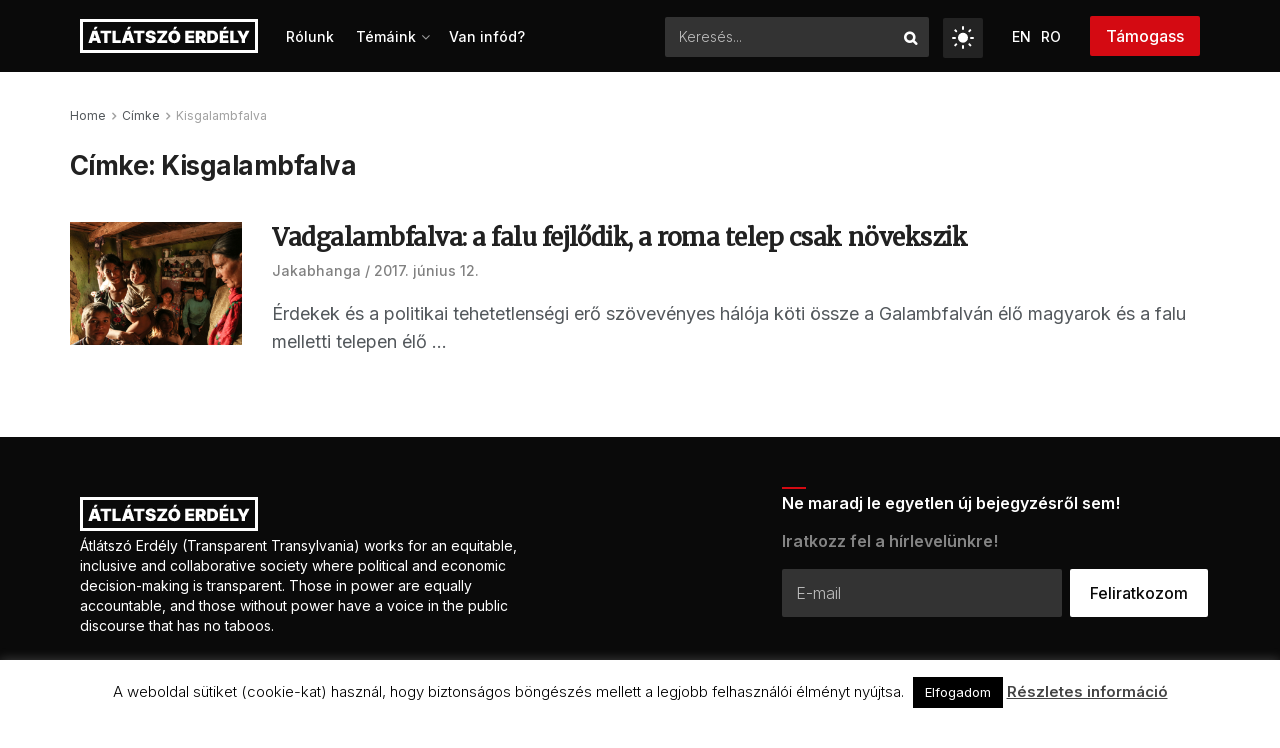

--- FILE ---
content_type: text/html; charset=UTF-8
request_url: https://atlatszo.ro/tag/kisgalambfalva/
body_size: 115556
content:
<!doctype html> <!--[if lt IE 7]><html class="no-js lt-ie9 lt-ie8 lt-ie7" lang="hu-HU"> <![endif]--> <!--[if IE 7]><html class="no-js lt-ie9 lt-ie8" lang="hu-HU"> <![endif]--> <!--[if IE 8]><html class="no-js lt-ie9" lang="hu-HU"> <![endif]--> <!--[if IE 9]><html class="no-js lt-ie10" lang="hu-HU"> <![endif]--> <!--[if gt IE 8]><!--><html class="no-js" lang="hu-HU"> <!--<![endif]--><head><meta http-equiv="Content-Type" content="text/html; charset=UTF-8" /><meta name='viewport' content='width=device-width, initial-scale=1, user-scalable=yes' /><link rel="profile" href="http://gmpg.org/xfn/11" /><link rel="pingback" href="https://atlatszo.ro/xmlrpc.php" /><style type="text/css">.heateor_sss_button_instagram span.heateor_sss_svg,a.heateor_sss_instagram span.heateor_sss_svg{background:radial-gradient(circle at 30% 107%,#fdf497 0,#fdf497 5%,#fd5949 45%,#d6249f 60%,#285aeb 90%)}
											.heateor_sss_horizontal_sharing .heateor_sss_svg,.heateor_sss_standard_follow_icons_container .heateor_sss_svg{
							color: #fff;
						border-width: 0px;
			border-style: solid;
			border-color: transparent;
		}
					.heateor_sss_horizontal_sharing .heateorSssTCBackground{
				color:#666;
			}
					.heateor_sss_horizontal_sharing span.heateor_sss_svg:hover,.heateor_sss_standard_follow_icons_container span.heateor_sss_svg:hover{
						border-color: transparent;
		}
		.heateor_sss_vertical_sharing span.heateor_sss_svg,.heateor_sss_floating_follow_icons_container span.heateor_sss_svg{
							color: #fff;
						border-width: 0px;
			border-style: solid;
			border-color: transparent;
		}
				.heateor_sss_vertical_sharing .heateorSssTCBackground{
			color:#666;
		}
						.heateor_sss_vertical_sharing span.heateor_sss_svg:hover,.heateor_sss_floating_follow_icons_container span.heateor_sss_svg:hover{
						border-color: transparent;
		}
						div.heateor_sss_horizontal_sharing .heateor_sss_square_count{display: block}</style><meta name='robots' content='index, follow, max-image-preview:large, max-snippet:-1, max-video-preview:-1' /><link rel="alternate" hreflang="en" href="https://atlatszo.ro/en/tag/kisgalambfalva-en/" /><link rel="alternate" hreflang="hu" href="https://atlatszo.ro/tag/kisgalambfalva/" /><link rel="alternate" hreflang="x-default" href="https://atlatszo.ro/tag/kisgalambfalva/" /><meta property="og:type" content="website"><meta property="og:title" content="Vadgalambfalva: a falu fejlődik, a roma telep csak növekszik"><meta property="og:site_name" content="Átlátszó Erdély"><meta property="og:description" content="Érdekek és a politikai tehetetlenségi erő szövevényes hálója köti össze a Galambfalván élő magyarok és a falu melletti telepen élő"><meta property="og:url" content="https://atlatszo.ro/tag/kisgalambfalva"><meta property="og:locale" content="hu_HU"><meta property="og:image" content="https://atlatszo-ro.b-cdn.net/wp-content/uploads/2017/06/Puszta_2_2016-1.jpg"><meta property="og:image:height" content="800"><meta property="og:image:width" content="1200"><meta name="twitter:card" content="summary"><meta name="twitter:url" content="https://atlatszo.ro/tag/kisgalambfalva"><meta name="twitter:title" content="Vadgalambfalva: a falu fejlődik, a roma telep csak növekszik"><meta name="twitter:description" content="Érdekek és a politikai tehetetlenségi erő szövevényes hálója köti össze a Galambfalván élő magyarok és a falu melletti telepen élő"><meta name="twitter:image" content="https://atlatszo-ro.b-cdn.net/wp-content/uploads/2017/06/Puszta_2_2016-1.jpg"><meta name="twitter:image:width" content="1200"><meta name="twitter:image:height" content="800"><meta name="twitter:site" content="https://twitter.com/erdely_atlatszo"> <script type="text/javascript">var jnews_ajax_url = '/?ajax-request=jnews'</script> <script type="text/javascript">;window.jnews=window.jnews||{},window.jnews.library=window.jnews.library||{},window.jnews.library=function(){"use strict";var e=this;e.win=window,e.doc=document,e.noop=function(){},e.globalBody=e.doc.getElementsByTagName("body")[0],e.globalBody=e.globalBody?e.globalBody:e.doc,e.win.jnewsDataStorage=e.win.jnewsDataStorage||{_storage:new WeakMap,put:function(e,t,n){this._storage.has(e)||this._storage.set(e,new Map),this._storage.get(e).set(t,n)},get:function(e,t){return this._storage.get(e).get(t)},has:function(e,t){return this._storage.has(e)&&this._storage.get(e).has(t)},remove:function(e,t){var n=this._storage.get(e).delete(t);return 0===!this._storage.get(e).size&&this._storage.delete(e),n}},e.windowWidth=function(){return e.win.innerWidth||e.docEl.clientWidth||e.globalBody.clientWidth},e.windowHeight=function(){return e.win.innerHeight||e.docEl.clientHeight||e.globalBody.clientHeight},e.requestAnimationFrame=e.win.requestAnimationFrame||e.win.webkitRequestAnimationFrame||e.win.mozRequestAnimationFrame||e.win.msRequestAnimationFrame||window.oRequestAnimationFrame||function(e){return setTimeout(e,1e3/60)},e.cancelAnimationFrame=e.win.cancelAnimationFrame||e.win.webkitCancelAnimationFrame||e.win.webkitCancelRequestAnimationFrame||e.win.mozCancelAnimationFrame||e.win.msCancelRequestAnimationFrame||e.win.oCancelRequestAnimationFrame||function(e){clearTimeout(e)},e.classListSupport="classList"in document.createElement("_"),e.hasClass=e.classListSupport?function(e,t){return e.classList.contains(t)}:function(e,t){return e.className.indexOf(t)>=0},e.addClass=e.classListSupport?function(t,n){e.hasClass(t,n)||t.classList.add(n)}:function(t,n){e.hasClass(t,n)||(t.className+=" "+n)},e.removeClass=e.classListSupport?function(t,n){e.hasClass(t,n)&&t.classList.remove(n)}:function(t,n){e.hasClass(t,n)&&(t.className=t.className.replace(n,""))},e.objKeys=function(e){var t=[];for(var n in e)Object.prototype.hasOwnProperty.call(e,n)&&t.push(n);return t},e.isObjectSame=function(e,t){var n=!0;return JSON.stringify(e)!==JSON.stringify(t)&&(n=!1),n},e.extend=function(){for(var e,t,n,o=arguments[0]||{},i=1,a=arguments.length;i<a;i++)if(null!==(e=arguments[i]))for(t in e)o!==(n=e[t])&&void 0!==n&&(o[t]=n);return o},e.dataStorage=e.win.jnewsDataStorage,e.isVisible=function(e){return 0!==e.offsetWidth&&0!==e.offsetHeight||e.getBoundingClientRect().length},e.getHeight=function(e){return e.offsetHeight||e.clientHeight||e.getBoundingClientRect().height},e.getWidth=function(e){return e.offsetWidth||e.clientWidth||e.getBoundingClientRect().width},e.supportsPassive=!1;try{var t=Object.defineProperty({},"passive",{get:function(){e.supportsPassive=!0}});"createEvent"in e.doc?e.win.addEventListener("test",null,t):"fireEvent"in e.doc&&e.win.attachEvent("test",null)}catch(e){}e.passiveOption=!!e.supportsPassive&&{passive:!0},e.setStorage=function(e,t){e="jnews-"+e;var n={expired:Math.floor(((new Date).getTime()+432e5)/1e3)};t=Object.assign(n,t);localStorage.setItem(e,JSON.stringify(t))},e.getStorage=function(e){e="jnews-"+e;var t=localStorage.getItem(e);return null!==t&&0<t.length?JSON.parse(localStorage.getItem(e)):{}},e.expiredStorage=function(){var t,n="jnews-";for(var o in localStorage)o.indexOf(n)>-1&&"undefined"!==(t=e.getStorage(o.replace(n,""))).expired&&t.expired<Math.floor((new Date).getTime()/1e3)&&localStorage.removeItem(o)},e.addEvents=function(t,n,o){for(var i in n){var a=["touchstart","touchmove"].indexOf(i)>=0&&!o&&e.passiveOption;"createEvent"in e.doc?t.addEventListener(i,n[i],a):"fireEvent"in e.doc&&t.attachEvent("on"+i,n[i])}},e.removeEvents=function(t,n){for(var o in n)"createEvent"in e.doc?t.removeEventListener(o,n[o]):"fireEvent"in e.doc&&t.detachEvent("on"+o,n[o])},e.triggerEvents=function(t,n,o){var i;o=o||{detail:null};return"createEvent"in e.doc?(!(i=e.doc.createEvent("CustomEvent")||new CustomEvent(n)).initCustomEvent||i.initCustomEvent(n,!0,!1,o),void t.dispatchEvent(i)):"fireEvent"in e.doc?((i=e.doc.createEventObject()).eventType=n,void t.fireEvent("on"+i.eventType,i)):void 0},e.getParents=function(t,n){void 0===n&&(n=e.doc);for(var o=[],i=t.parentNode,a=!1;!a;)if(i){var r=i;r.querySelectorAll(n).length?a=!0:(o.push(r),i=r.parentNode)}else o=[],a=!0;return o},e.forEach=function(e,t,n){for(var o=0,i=e.length;o<i;o++)t.call(n,e[o],o)},e.getText=function(e){return e.innerText||e.textContent},e.setText=function(e,t){var n="object"==typeof t?t.innerText||t.textContent:t;e.innerText&&(e.innerText=n),e.textContent&&(e.textContent=n)},e.httpBuildQuery=function(t){return e.objKeys(t).reduce(function t(n){var o=arguments.length>1&&void 0!==arguments[1]?arguments[1]:null;return function(i,a){var r=n[a];a=encodeURIComponent(a);var s=o?"".concat(o,"[").concat(a,"]"):a;return null==r||"function"==typeof r?(i.push("".concat(s,"=")),i):["number","boolean","string"].includes(typeof r)?(i.push("".concat(s,"=").concat(encodeURIComponent(r))),i):(i.push(e.objKeys(r).reduce(t(r,s),[]).join("&")),i)}}(t),[]).join("&")},e.get=function(t,n,o,i){return o="function"==typeof o?o:e.noop,e.ajax("GET",t,n,o,i)},e.post=function(t,n,o,i){return o="function"==typeof o?o:e.noop,e.ajax("POST",t,n,o,i)},e.ajax=function(t,n,o,i,a){var r=new XMLHttpRequest,s=n,c=e.httpBuildQuery(o);if(t=-1!=["GET","POST"].indexOf(t)?t:"GET",r.open(t,s+("GET"==t?"?"+c:""),!0),"POST"==t&&r.setRequestHeader("Content-type","application/x-www-form-urlencoded"),r.setRequestHeader("X-Requested-With","XMLHttpRequest"),r.onreadystatechange=function(){4===r.readyState&&200<=r.status&&300>r.status&&"function"==typeof i&&i.call(void 0,r.response)},void 0!==a&&!a){return{xhr:r,send:function(){r.send("POST"==t?c:null)}}}return r.send("POST"==t?c:null),{xhr:r}},e.scrollTo=function(t,n,o){function i(e,t,n){this.start=this.position(),this.change=e-this.start,this.currentTime=0,this.increment=20,this.duration=void 0===n?500:n,this.callback=t,this.finish=!1,this.animateScroll()}return Math.easeInOutQuad=function(e,t,n,o){return(e/=o/2)<1?n/2*e*e+t:-n/2*(--e*(e-2)-1)+t},i.prototype.stop=function(){this.finish=!0},i.prototype.move=function(t){e.doc.documentElement.scrollTop=t,e.globalBody.parentNode.scrollTop=t,e.globalBody.scrollTop=t},i.prototype.position=function(){return e.doc.documentElement.scrollTop||e.globalBody.parentNode.scrollTop||e.globalBody.scrollTop},i.prototype.animateScroll=function(){this.currentTime+=this.increment;var t=Math.easeInOutQuad(this.currentTime,this.start,this.change,this.duration);this.move(t),this.currentTime<this.duration&&!this.finish?e.requestAnimationFrame.call(e.win,this.animateScroll.bind(this)):this.callback&&"function"==typeof this.callback&&this.callback()},new i(t,n,o)},e.unwrap=function(t){var n,o=t;e.forEach(t,(function(e,t){n?n+=e:n=e})),o.replaceWith(n)},e.performance={start:function(e){performance.mark(e+"Start")},stop:function(e){performance.mark(e+"End"),performance.measure(e,e+"Start",e+"End")}},e.fps=function(){var t=0,n=0,o=0;!function(){var i=t=0,a=0,r=0,s=document.getElementById("fpsTable"),c=function(t){void 0===document.getElementsByTagName("body")[0]?e.requestAnimationFrame.call(e.win,(function(){c(t)})):document.getElementsByTagName("body")[0].appendChild(t)};null===s&&((s=document.createElement("div")).style.position="fixed",s.style.top="120px",s.style.left="10px",s.style.width="100px",s.style.height="20px",s.style.border="1px solid black",s.style.fontSize="11px",s.style.zIndex="100000",s.style.backgroundColor="white",s.id="fpsTable",c(s));var l=function(){o++,n=Date.now(),(a=(o/(r=(n-t)/1e3)).toPrecision(2))!=i&&(i=a,s.innerHTML=i+"fps"),1<r&&(t=n,o=0),e.requestAnimationFrame.call(e.win,l)};l()}()},e.instr=function(e,t){for(var n=0;n<t.length;n++)if(-1!==e.toLowerCase().indexOf(t[n].toLowerCase()))return!0},e.winLoad=function(t,n){function o(o){if("complete"===e.doc.readyState||"interactive"===e.doc.readyState)return!o||n?setTimeout(t,n||1):t(o),1}o()||e.addEvents(e.win,{load:o})},e.docReady=function(t,n){function o(o){if("complete"===e.doc.readyState||"interactive"===e.doc.readyState)return!o||n?setTimeout(t,n||1):t(o),1}o()||e.addEvents(e.doc,{DOMContentLoaded:o})},e.fireOnce=function(){e.docReady((function(){e.assets=e.assets||[],e.assets.length&&(e.boot(),e.load_assets())}),50)},e.boot=function(){e.length&&e.doc.querySelectorAll("style[media]").forEach((function(e){"not all"==e.getAttribute("media")&&e.removeAttribute("media")}))},e.create_js=function(t,n){var o=e.doc.createElement("script");switch(o.setAttribute("src",t),n){case"defer":o.setAttribute("defer",!0);break;case"async":o.setAttribute("async",!0);break;case"deferasync":o.setAttribute("defer",!0),o.setAttribute("async",!0)}e.globalBody.appendChild(o)},e.load_assets=function(){"object"==typeof e.assets&&e.forEach(e.assets.slice(0),(function(t,n){var o="";t.defer&&(o+="defer"),t.async&&(o+="async"),e.create_js(t.url,o);var i=e.assets.indexOf(t);i>-1&&e.assets.splice(i,1)})),e.assets=jnewsoption.au_scripts=window.jnewsads=[]},e.setCookie=function(e,t,n){var o="";if(n){var i=new Date;i.setTime(i.getTime()+24*n*60*60*1e3),o="; expires="+i.toUTCString()}document.cookie=e+"="+(t||"")+o+"; path=/"},e.getCookie=function(e){for(var t=e+"=",n=document.cookie.split(";"),o=0;o<n.length;o++){for(var i=n[o];" "==i.charAt(0);)i=i.substring(1,i.length);if(0==i.indexOf(t))return i.substring(t.length,i.length)}return null},e.eraseCookie=function(e){document.cookie=e+"=; Path=/; Expires=Thu, 01 Jan 1970 00:00:01 GMT;"},e.docReady((function(){e.globalBody=e.globalBody==e.doc?e.doc.getElementsByTagName("body")[0]:e.globalBody,e.globalBody=e.globalBody?e.globalBody:e.doc})),e.winLoad((function(){e.winLoad((function(){var t=!1;if(void 0!==window.jnewsadmin)if(void 0!==window.file_version_checker){var n=e.objKeys(window.file_version_checker);n.length?n.forEach((function(e){t||"10.0.4"===window.file_version_checker[e]||(t=!0)})):t=!0}else t=!0;t&&(window.jnewsHelper.getMessage(),window.jnewsHelper.getNotice())}),2500)}))},window.jnews.library=new window.jnews.library;</script><script type="module">;/*! instant.page v5.1.1 - (C) 2019-2020 Alexandre Dieulot - https://instant.page/license */
let t,e;const n=new Set,o=document.createElement("link"),i=o.relList&&o.relList.supports&&o.relList.supports("prefetch")&&window.IntersectionObserver&&"isIntersecting"in IntersectionObserverEntry.prototype,s="instantAllowQueryString"in document.body.dataset,a="instantAllowExternalLinks"in document.body.dataset,r="instantWhitelist"in document.body.dataset,c="instantMousedownShortcut"in document.body.dataset,d=1111;let l=65,u=!1,f=!1,m=!1;if("instantIntensity"in document.body.dataset){const t=document.body.dataset.instantIntensity;if("mousedown"==t.substr(0,9))u=!0,"mousedown-only"==t&&(f=!0);else if("viewport"==t.substr(0,8))navigator.connection&&(navigator.connection.saveData||navigator.connection.effectiveType&&navigator.connection.effectiveType.includes("2g"))||("viewport"==t?document.documentElement.clientWidth*document.documentElement.clientHeight<45e4&&(m=!0):"viewport-all"==t&&(m=!0));else{const e=parseInt(t);isNaN(e)||(l=e)}}if(i){const n={capture:!0,passive:!0};if(f||document.addEventListener("touchstart",(function(t){e=performance.now();const n=t.target.closest("a");h(n)&&v(n.href)}),n),u?c||document.addEventListener("mousedown",(function(t){const e=t.target.closest("a");h(e)&&v(e.href)}),n):document.addEventListener("mouseover",(function(n){if(performance.now()-e<d)return;if(!("closest"in n.target))return;const o=n.target.closest("a");h(o)&&(o.addEventListener("mouseout",p,{passive:!0}),t=setTimeout((()=>{v(o.href),t=void 0}),l))}),n),c&&document.addEventListener("mousedown",(function(t){if(performance.now()-e<d)return;const n=t.target.closest("a");if(t.which>1||t.metaKey||t.ctrlKey)return;if(!n)return;n.addEventListener("click",(function(t){1337!=t.detail&&t.preventDefault()}),{capture:!0,passive:!1,once:!0});const o=new MouseEvent("click",{view:window,bubbles:!0,cancelable:!1,detail:1337});n.dispatchEvent(o)}),n),m){let t;(t=window.requestIdleCallback?t=>{requestIdleCallback(t,{timeout:1500})}:t=>{t()})((()=>{const t=new IntersectionObserver((e=>{e.forEach((e=>{if(e.isIntersecting){const n=e.target;t.unobserve(n),v(n.href)}}))}));document.querySelectorAll("a").forEach((e=>{h(e)&&t.observe(e)}))}))}}function p(e){e.relatedTarget&&e.target.closest("a")==e.relatedTarget.closest("a")||t&&(clearTimeout(t),t=void 0)}function h(t){if(t&&t.href&&(!r||"instant"in t.dataset)&&(a||t.origin==location.origin||"instant"in t.dataset)&&["http:","https:"].includes(t.protocol)&&("http:"!=t.protocol||"https:"!=location.protocol)&&(s||!t.search||"instant"in t.dataset)&&!(t.hash&&t.pathname+t.search==location.pathname+location.search||"noInstant"in t.dataset))return!0}function v(t){if(n.has(t))return;const e=document.createElement("link");e.rel="prefetch",e.href=t,document.head.appendChild(e),n.add(t)}</script> <link media="all" href="https://atlatszo.ro/wp-content/cache/autoptimize/autoptimize_3e1b00313e0ef823e0942bb5cf855cef.php" rel="stylesheet"><title>Kisgalambfalva Archives - Átlátszó Erdély</title><link rel="canonical" href="https://atlatszo.ro/tag/kisgalambfalva/" /><meta property="og:locale" content="hu_HU" /><meta property="og:type" content="article" /><meta property="og:title" content="Kisgalambfalva Archives - Átlátszó Erdély" /><meta property="og:url" content="https://atlatszo.ro/tag/kisgalambfalva/" /><meta property="og:site_name" content="Átlátszó Erdély" /><meta name="twitter:card" content="summary_large_image" /><meta name="twitter:site" content="@erdely_atlatszo" /> <script type="application/ld+json" class="yoast-schema-graph">{"@context":"https://schema.org","@graph":[{"@type":"CollectionPage","@id":"https://atlatszo.ro/tag/kisgalambfalva/","url":"https://atlatszo.ro/tag/kisgalambfalva/","name":"Kisgalambfalva Archives - Átlátszó Erdély","isPartOf":{"@id":"https://prod2.atlatszo.exot.hu/en/#website"},"primaryImageOfPage":{"@id":"https://atlatszo.ro/tag/kisgalambfalva/#primaryimage"},"image":{"@id":"https://atlatszo.ro/tag/kisgalambfalva/#primaryimage"},"thumbnailUrl":"https://atlatszo-ro.b-cdn.net/wp-content/uploads/2017/06/Puszta_2_2016-1.jpg","breadcrumb":{"@id":"https://atlatszo.ro/tag/kisgalambfalva/#breadcrumb"},"inLanguage":"hu"},{"@type":"ImageObject","inLanguage":"hu","@id":"https://atlatszo.ro/tag/kisgalambfalva/#primaryimage","url":"https://atlatszo-ro.b-cdn.net/wp-content/uploads/2017/06/Puszta_2_2016-1.jpg","contentUrl":"https://atlatszo-ro.b-cdn.net/wp-content/uploads/2017/06/Puszta_2_2016-1.jpg","width":1200,"height":800,"caption":"Fotó: Fodor Zsuzsánna"},{"@type":"BreadcrumbList","@id":"https://atlatszo.ro/tag/kisgalambfalva/#breadcrumb","itemListElement":[{"@type":"ListItem","position":1,"name":"Home","item":"https://atlatszo.ro/"},{"@type":"ListItem","position":2,"name":"Kisgalambfalva"}]},{"@type":"WebSite","@id":"https://prod2.atlatszo.exot.hu/en/#website","url":"https://prod2.atlatszo.exot.hu/en/","name":"Átlátszó Erdély","description":"Átlátszó Erdély","publisher":{"@id":"https://prod2.atlatszo.exot.hu/en/#organization"},"potentialAction":[{"@type":"SearchAction","target":{"@type":"EntryPoint","urlTemplate":"https://prod2.atlatszo.exot.hu/en/?s={search_term_string}"},"query-input":"required name=search_term_string"}],"inLanguage":"hu"},{"@type":"Organization","@id":"https://prod2.atlatszo.exot.hu/en/#organization","name":"Átlátszó Erdély","url":"https://prod2.atlatszo.exot.hu/en/","logo":{"@type":"ImageObject","inLanguage":"hu","@id":"https://prod2.atlatszo.exot.hu/en/#/schema/logo/image/","url":"https://atlatszo-ro.b-cdn.net/wp-content/uploads/2022/06/logo-atlatszo.png","contentUrl":"https://atlatszo-ro.b-cdn.net/wp-content/uploads/2022/06/logo-atlatszo.png","width":270,"height":104,"caption":"Átlátszó Erdély"},"image":{"@id":"https://prod2.atlatszo.exot.hu/en/#/schema/logo/image/"},"sameAs":["https://www.facebook.com/atlatszoerdely/","https://twitter.com/erdely_atlatszo","https://www.instagram.com/atlatszo_erdely/","https://www.youtube.com/channel/UC6lunfqCrLA0aDAjt1--TKg"]}]}</script> <link rel='dns-prefetch' href='//prod2.atlatszo.exot.hu' /><link rel='dns-prefetch' href='//fonts.googleapis.com' /><link rel='preconnect' href='https://fonts.gstatic.com' /><link rel="alternate" type="application/rss+xml" title="Átlátszó Erdély &raquo; hírcsatorna" href="https://atlatszo.ro/feed/" /><link rel="alternate" type="application/rss+xml" title="Átlátszó Erdély &raquo; hozzászólás hírcsatorna" href="https://atlatszo.ro/comments/feed/" /><link rel="alternate" type="application/rss+xml" title="Átlátszó Erdély &raquo; Kisgalambfalva címke hírcsatorna" href="https://atlatszo.ro/tag/kisgalambfalva/feed/" /> <script type="text/javascript">window._wpemojiSettings = {"baseUrl":"https:\/\/s.w.org\/images\/core\/emoji\/14.0.0\/72x72\/","ext":".png","svgUrl":"https:\/\/s.w.org\/images\/core\/emoji\/14.0.0\/svg\/","svgExt":".svg","source":{"concatemoji":"https:\/\/atlatszo.ro\/wp-includes\/js\/wp-emoji-release.min.js?ver=6.4.7"}};
/*! This file is auto-generated */
!function(i,n){var o,s,e;function c(e){try{var t={supportTests:e,timestamp:(new Date).valueOf()};sessionStorage.setItem(o,JSON.stringify(t))}catch(e){}}function p(e,t,n){e.clearRect(0,0,e.canvas.width,e.canvas.height),e.fillText(t,0,0);var t=new Uint32Array(e.getImageData(0,0,e.canvas.width,e.canvas.height).data),r=(e.clearRect(0,0,e.canvas.width,e.canvas.height),e.fillText(n,0,0),new Uint32Array(e.getImageData(0,0,e.canvas.width,e.canvas.height).data));return t.every(function(e,t){return e===r[t]})}function u(e,t,n){switch(t){case"flag":return n(e,"\ud83c\udff3\ufe0f\u200d\u26a7\ufe0f","\ud83c\udff3\ufe0f\u200b\u26a7\ufe0f")?!1:!n(e,"\ud83c\uddfa\ud83c\uddf3","\ud83c\uddfa\u200b\ud83c\uddf3")&&!n(e,"\ud83c\udff4\udb40\udc67\udb40\udc62\udb40\udc65\udb40\udc6e\udb40\udc67\udb40\udc7f","\ud83c\udff4\u200b\udb40\udc67\u200b\udb40\udc62\u200b\udb40\udc65\u200b\udb40\udc6e\u200b\udb40\udc67\u200b\udb40\udc7f");case"emoji":return!n(e,"\ud83e\udef1\ud83c\udffb\u200d\ud83e\udef2\ud83c\udfff","\ud83e\udef1\ud83c\udffb\u200b\ud83e\udef2\ud83c\udfff")}return!1}function f(e,t,n){var r="undefined"!=typeof WorkerGlobalScope&&self instanceof WorkerGlobalScope?new OffscreenCanvas(300,150):i.createElement("canvas"),a=r.getContext("2d",{willReadFrequently:!0}),o=(a.textBaseline="top",a.font="600 32px Arial",{});return e.forEach(function(e){o[e]=t(a,e,n)}),o}function t(e){var t=i.createElement("script");t.src=e,t.defer=!0,i.head.appendChild(t)}"undefined"!=typeof Promise&&(o="wpEmojiSettingsSupports",s=["flag","emoji"],n.supports={everything:!0,everythingExceptFlag:!0},e=new Promise(function(e){i.addEventListener("DOMContentLoaded",e,{once:!0})}),new Promise(function(t){var n=function(){try{var e=JSON.parse(sessionStorage.getItem(o));if("object"==typeof e&&"number"==typeof e.timestamp&&(new Date).valueOf()<e.timestamp+604800&&"object"==typeof e.supportTests)return e.supportTests}catch(e){}return null}();if(!n){if("undefined"!=typeof Worker&&"undefined"!=typeof OffscreenCanvas&&"undefined"!=typeof URL&&URL.createObjectURL&&"undefined"!=typeof Blob)try{var e="postMessage("+f.toString()+"("+[JSON.stringify(s),u.toString(),p.toString()].join(",")+"));",r=new Blob([e],{type:"text/javascript"}),a=new Worker(URL.createObjectURL(r),{name:"wpTestEmojiSupports"});return void(a.onmessage=function(e){c(n=e.data),a.terminate(),t(n)})}catch(e){}c(n=f(s,u,p))}t(n)}).then(function(e){for(var t in e)n.supports[t]=e[t],n.supports.everything=n.supports.everything&&n.supports[t],"flag"!==t&&(n.supports.everythingExceptFlag=n.supports.everythingExceptFlag&&n.supports[t]);n.supports.everythingExceptFlag=n.supports.everythingExceptFlag&&!n.supports.flag,n.DOMReady=!1,n.readyCallback=function(){n.DOMReady=!0}}).then(function(){return e}).then(function(){var e;n.supports.everything||(n.readyCallback(),(e=n.source||{}).concatemoji?t(e.concatemoji):e.wpemoji&&e.twemoji&&(t(e.twemoji),t(e.wpemoji)))}))}((window,document),window._wpemojiSettings);</script> <style id='wp-emoji-styles-inline-css' type='text/css'>img.wp-smiley, img.emoji {
		display: inline !important;
		border: none !important;
		box-shadow: none !important;
		height: 1em !important;
		width: 1em !important;
		margin: 0 0.07em !important;
		vertical-align: -0.1em !important;
		background: none !important;
		padding: 0 !important;
	}</style><style id='classic-theme-styles-inline-css' type='text/css'>/*! This file is auto-generated */
.wp-block-button__link{color:#fff;background-color:#32373c;border-radius:9999px;box-shadow:none;text-decoration:none;padding:calc(.667em + 2px) calc(1.333em + 2px);font-size:1.125em}.wp-block-file__button{background:#32373c;color:#fff;text-decoration:none}</style><style id='global-styles-inline-css' type='text/css'>body{--wp--preset--color--black: #000000;--wp--preset--color--cyan-bluish-gray: #abb8c3;--wp--preset--color--white: #ffffff;--wp--preset--color--pale-pink: #f78da7;--wp--preset--color--vivid-red: #cf2e2e;--wp--preset--color--luminous-vivid-orange: #ff6900;--wp--preset--color--luminous-vivid-amber: #fcb900;--wp--preset--color--light-green-cyan: #7bdcb5;--wp--preset--color--vivid-green-cyan: #00d084;--wp--preset--color--pale-cyan-blue: #8ed1fc;--wp--preset--color--vivid-cyan-blue: #0693e3;--wp--preset--color--vivid-purple: #9b51e0;--wp--preset--gradient--vivid-cyan-blue-to-vivid-purple: linear-gradient(135deg,rgba(6,147,227,1) 0%,rgb(155,81,224) 100%);--wp--preset--gradient--light-green-cyan-to-vivid-green-cyan: linear-gradient(135deg,rgb(122,220,180) 0%,rgb(0,208,130) 100%);--wp--preset--gradient--luminous-vivid-amber-to-luminous-vivid-orange: linear-gradient(135deg,rgba(252,185,0,1) 0%,rgba(255,105,0,1) 100%);--wp--preset--gradient--luminous-vivid-orange-to-vivid-red: linear-gradient(135deg,rgba(255,105,0,1) 0%,rgb(207,46,46) 100%);--wp--preset--gradient--very-light-gray-to-cyan-bluish-gray: linear-gradient(135deg,rgb(238,238,238) 0%,rgb(169,184,195) 100%);--wp--preset--gradient--cool-to-warm-spectrum: linear-gradient(135deg,rgb(74,234,220) 0%,rgb(151,120,209) 20%,rgb(207,42,186) 40%,rgb(238,44,130) 60%,rgb(251,105,98) 80%,rgb(254,248,76) 100%);--wp--preset--gradient--blush-light-purple: linear-gradient(135deg,rgb(255,206,236) 0%,rgb(152,150,240) 100%);--wp--preset--gradient--blush-bordeaux: linear-gradient(135deg,rgb(254,205,165) 0%,rgb(254,45,45) 50%,rgb(107,0,62) 100%);--wp--preset--gradient--luminous-dusk: linear-gradient(135deg,rgb(255,203,112) 0%,rgb(199,81,192) 50%,rgb(65,88,208) 100%);--wp--preset--gradient--pale-ocean: linear-gradient(135deg,rgb(255,245,203) 0%,rgb(182,227,212) 50%,rgb(51,167,181) 100%);--wp--preset--gradient--electric-grass: linear-gradient(135deg,rgb(202,248,128) 0%,rgb(113,206,126) 100%);--wp--preset--gradient--midnight: linear-gradient(135deg,rgb(2,3,129) 0%,rgb(40,116,252) 100%);--wp--preset--font-size--small: 13px;--wp--preset--font-size--medium: 20px;--wp--preset--font-size--large: 36px;--wp--preset--font-size--x-large: 42px;--wp--preset--spacing--20: 0.44rem;--wp--preset--spacing--30: 0.67rem;--wp--preset--spacing--40: 1rem;--wp--preset--spacing--50: 1.5rem;--wp--preset--spacing--60: 2.25rem;--wp--preset--spacing--70: 3.38rem;--wp--preset--spacing--80: 5.06rem;--wp--preset--shadow--natural: 6px 6px 9px rgba(0, 0, 0, 0.2);--wp--preset--shadow--deep: 12px 12px 50px rgba(0, 0, 0, 0.4);--wp--preset--shadow--sharp: 6px 6px 0px rgba(0, 0, 0, 0.2);--wp--preset--shadow--outlined: 6px 6px 0px -3px rgba(255, 255, 255, 1), 6px 6px rgba(0, 0, 0, 1);--wp--preset--shadow--crisp: 6px 6px 0px rgba(0, 0, 0, 1);}:where(.is-layout-flex){gap: 0.5em;}:where(.is-layout-grid){gap: 0.5em;}body .is-layout-flow > .alignleft{float: left;margin-inline-start: 0;margin-inline-end: 2em;}body .is-layout-flow > .alignright{float: right;margin-inline-start: 2em;margin-inline-end: 0;}body .is-layout-flow > .aligncenter{margin-left: auto !important;margin-right: auto !important;}body .is-layout-constrained > .alignleft{float: left;margin-inline-start: 0;margin-inline-end: 2em;}body .is-layout-constrained > .alignright{float: right;margin-inline-start: 2em;margin-inline-end: 0;}body .is-layout-constrained > .aligncenter{margin-left: auto !important;margin-right: auto !important;}body .is-layout-constrained > :where(:not(.alignleft):not(.alignright):not(.alignfull)){max-width: var(--wp--style--global--content-size);margin-left: auto !important;margin-right: auto !important;}body .is-layout-constrained > .alignwide{max-width: var(--wp--style--global--wide-size);}body .is-layout-flex{display: flex;}body .is-layout-flex{flex-wrap: wrap;align-items: center;}body .is-layout-flex > *{margin: 0;}body .is-layout-grid{display: grid;}body .is-layout-grid > *{margin: 0;}:where(.wp-block-columns.is-layout-flex){gap: 2em;}:where(.wp-block-columns.is-layout-grid){gap: 2em;}:where(.wp-block-post-template.is-layout-flex){gap: 1.25em;}:where(.wp-block-post-template.is-layout-grid){gap: 1.25em;}.has-black-color{color: var(--wp--preset--color--black) !important;}.has-cyan-bluish-gray-color{color: var(--wp--preset--color--cyan-bluish-gray) !important;}.has-white-color{color: var(--wp--preset--color--white) !important;}.has-pale-pink-color{color: var(--wp--preset--color--pale-pink) !important;}.has-vivid-red-color{color: var(--wp--preset--color--vivid-red) !important;}.has-luminous-vivid-orange-color{color: var(--wp--preset--color--luminous-vivid-orange) !important;}.has-luminous-vivid-amber-color{color: var(--wp--preset--color--luminous-vivid-amber) !important;}.has-light-green-cyan-color{color: var(--wp--preset--color--light-green-cyan) !important;}.has-vivid-green-cyan-color{color: var(--wp--preset--color--vivid-green-cyan) !important;}.has-pale-cyan-blue-color{color: var(--wp--preset--color--pale-cyan-blue) !important;}.has-vivid-cyan-blue-color{color: var(--wp--preset--color--vivid-cyan-blue) !important;}.has-vivid-purple-color{color: var(--wp--preset--color--vivid-purple) !important;}.has-black-background-color{background-color: var(--wp--preset--color--black) !important;}.has-cyan-bluish-gray-background-color{background-color: var(--wp--preset--color--cyan-bluish-gray) !important;}.has-white-background-color{background-color: var(--wp--preset--color--white) !important;}.has-pale-pink-background-color{background-color: var(--wp--preset--color--pale-pink) !important;}.has-vivid-red-background-color{background-color: var(--wp--preset--color--vivid-red) !important;}.has-luminous-vivid-orange-background-color{background-color: var(--wp--preset--color--luminous-vivid-orange) !important;}.has-luminous-vivid-amber-background-color{background-color: var(--wp--preset--color--luminous-vivid-amber) !important;}.has-light-green-cyan-background-color{background-color: var(--wp--preset--color--light-green-cyan) !important;}.has-vivid-green-cyan-background-color{background-color: var(--wp--preset--color--vivid-green-cyan) !important;}.has-pale-cyan-blue-background-color{background-color: var(--wp--preset--color--pale-cyan-blue) !important;}.has-vivid-cyan-blue-background-color{background-color: var(--wp--preset--color--vivid-cyan-blue) !important;}.has-vivid-purple-background-color{background-color: var(--wp--preset--color--vivid-purple) !important;}.has-black-border-color{border-color: var(--wp--preset--color--black) !important;}.has-cyan-bluish-gray-border-color{border-color: var(--wp--preset--color--cyan-bluish-gray) !important;}.has-white-border-color{border-color: var(--wp--preset--color--white) !important;}.has-pale-pink-border-color{border-color: var(--wp--preset--color--pale-pink) !important;}.has-vivid-red-border-color{border-color: var(--wp--preset--color--vivid-red) !important;}.has-luminous-vivid-orange-border-color{border-color: var(--wp--preset--color--luminous-vivid-orange) !important;}.has-luminous-vivid-amber-border-color{border-color: var(--wp--preset--color--luminous-vivid-amber) !important;}.has-light-green-cyan-border-color{border-color: var(--wp--preset--color--light-green-cyan) !important;}.has-vivid-green-cyan-border-color{border-color: var(--wp--preset--color--vivid-green-cyan) !important;}.has-pale-cyan-blue-border-color{border-color: var(--wp--preset--color--pale-cyan-blue) !important;}.has-vivid-cyan-blue-border-color{border-color: var(--wp--preset--color--vivid-cyan-blue) !important;}.has-vivid-purple-border-color{border-color: var(--wp--preset--color--vivid-purple) !important;}.has-vivid-cyan-blue-to-vivid-purple-gradient-background{background: var(--wp--preset--gradient--vivid-cyan-blue-to-vivid-purple) !important;}.has-light-green-cyan-to-vivid-green-cyan-gradient-background{background: var(--wp--preset--gradient--light-green-cyan-to-vivid-green-cyan) !important;}.has-luminous-vivid-amber-to-luminous-vivid-orange-gradient-background{background: var(--wp--preset--gradient--luminous-vivid-amber-to-luminous-vivid-orange) !important;}.has-luminous-vivid-orange-to-vivid-red-gradient-background{background: var(--wp--preset--gradient--luminous-vivid-orange-to-vivid-red) !important;}.has-very-light-gray-to-cyan-bluish-gray-gradient-background{background: var(--wp--preset--gradient--very-light-gray-to-cyan-bluish-gray) !important;}.has-cool-to-warm-spectrum-gradient-background{background: var(--wp--preset--gradient--cool-to-warm-spectrum) !important;}.has-blush-light-purple-gradient-background{background: var(--wp--preset--gradient--blush-light-purple) !important;}.has-blush-bordeaux-gradient-background{background: var(--wp--preset--gradient--blush-bordeaux) !important;}.has-luminous-dusk-gradient-background{background: var(--wp--preset--gradient--luminous-dusk) !important;}.has-pale-ocean-gradient-background{background: var(--wp--preset--gradient--pale-ocean) !important;}.has-electric-grass-gradient-background{background: var(--wp--preset--gradient--electric-grass) !important;}.has-midnight-gradient-background{background: var(--wp--preset--gradient--midnight) !important;}.has-small-font-size{font-size: var(--wp--preset--font-size--small) !important;}.has-medium-font-size{font-size: var(--wp--preset--font-size--medium) !important;}.has-large-font-size{font-size: var(--wp--preset--font-size--large) !important;}.has-x-large-font-size{font-size: var(--wp--preset--font-size--x-large) !important;}
.wp-block-navigation a:where(:not(.wp-element-button)){color: inherit;}
:where(.wp-block-post-template.is-layout-flex){gap: 1.25em;}:where(.wp-block-post-template.is-layout-grid){gap: 1.25em;}
:where(.wp-block-columns.is-layout-flex){gap: 2em;}:where(.wp-block-columns.is-layout-grid){gap: 2em;}
.wp-block-pullquote{font-size: 1.5em;line-height: 1.6;}</style><link rel='stylesheet' id='wpml-legacy-horizontal-list-0-css' href='https://prod2.atlatszo.exot.hu/wp-content/plugins/sitepress-multilingual-cms/templates/language-switchers/legacy-list-horizontal/style.min.css?ver=1' type='text/css' media='all' /><link rel='stylesheet' id='wpml-menu-item-0-css' href='https://prod2.atlatszo.exot.hu/wp-content/plugins/sitepress-multilingual-cms/templates/language-switchers/menu-item/style.min.css?ver=1' type='text/css' media='all' /><link rel='stylesheet' id='jeg_customizer_font-css' href='//fonts.googleapis.com/css?family=Inter%3Aregular%2C500%2C600%2C700%2C500%7CMerriweather%3Areguler&#038;display=swap&#038;ver=1.3.0' type='text/css' media='all' /><link rel='stylesheet' id='jnews-scheme-css' href='https://atlatszo.ro/wp-content/cache/autoptimize/autoptimize_single_68ba6fd5f3b4c744aff2ca14f8ddfd5e.php?ver=1751621319' type='text/css' media='all' /> <script type="text/javascript" src="https://atlatszo-ro.b-cdn.net/wp-includes/js/jquery/jquery.min.js?ver=3.7.1" id="jquery-core-js"></script> <script type="text/javascript" id="cookie-law-info-js-extra">var Cli_Data = {"nn_cookie_ids":[],"cookielist":[],"non_necessary_cookies":[],"ccpaEnabled":"","ccpaRegionBased":"","ccpaBarEnabled":"","strictlyEnabled":["necessary","obligatoire"],"ccpaType":"gdpr","js_blocking":"","custom_integration":"","triggerDomRefresh":"","secure_cookies":""};
var cli_cookiebar_settings = {"animate_speed_hide":"500","animate_speed_show":"500","background":"#FFF","border":"#b1a6a6c2","border_on":"","button_1_button_colour":"#000","button_1_button_hover":"#000000","button_1_link_colour":"#fff","button_1_as_button":"1","button_1_new_win":"","button_2_button_colour":"#333","button_2_button_hover":"#292929","button_2_link_colour":"#444","button_2_as_button":"","button_2_hidebar":"1","button_3_button_colour":"#000","button_3_button_hover":"#000000","button_3_link_colour":"#fff","button_3_as_button":"1","button_3_new_win":"","button_4_button_colour":"#000","button_4_button_hover":"#000000","button_4_link_colour":"#fff","button_4_as_button":"1","button_7_button_colour":"#61a229","button_7_button_hover":"#4e8221","button_7_link_colour":"#fff","button_7_as_button":"1","button_7_new_win":"","font_family":"inherit","header_fix":"","notify_animate_hide":"1","notify_animate_show":"","notify_div_id":"#cookie-law-info-bar","notify_position_horizontal":"right","notify_position_vertical":"bottom","scroll_close":"","scroll_close_reload":"","accept_close_reload":"","reject_close_reload":"","showagain_tab":"","showagain_background":"#fff","showagain_border":"#000","showagain_div_id":"#cookie-law-info-again","showagain_x_position":"100px","text":"#000","show_once_yn":"","show_once":"10000","logging_on":"","as_popup":"","popup_overlay":"1","bar_heading_text":"","cookie_bar_as":"banner","popup_showagain_position":"bottom-right","widget_position":"left"};
var log_object = {"ajax_url":"https:\/\/atlatszo.ro\/wp-admin\/admin-ajax.php"};</script> <link rel="https://api.w.org/" href="https://atlatszo.ro/wp-json/" /><link rel="alternate" type="application/json" href="https://atlatszo.ro/wp-json/wp/v2/tags/469" /><link rel="EditURI" type="application/rsd+xml" title="RSD" href="https://atlatszo.ro/xmlrpc.php?rsd" /><meta name="generator" content="WordPress 6.4.7" /><meta name="generator" content="WPML ver:4.6.11 stt:1,23,45;" />  <script>(function(i,s,o,g,r,a,m){i['GoogleAnalyticsObject']=r;i[r]=i[r]||function(){
			(i[r].q=i[r].q||[]).push(arguments)},i[r].l=1*new Date();a=s.createElement(o),
			m=s.getElementsByTagName(o)[0];a.async=1;a.src=g;m.parentNode.insertBefore(a,m)
			})(window,document,'script','https://www.google-analytics.com/analytics.js','ga');
			ga('create', 'UA-188328232-1', 'auto');
			ga('send', 'pageview');</script> <script src="//ro.adocean.pl/files/js/ado.js" async></script> <script>window._aoState=0,function e(){return"object"!=typeof ado?void setTimeout(function(){e()},5):(ado.config({mode:"new",xml:!1,characterEncoding:!0}),ado.preview({enabled:!0}),void(_aoState=1))}()</script> <script>/*  (c)AdOcean 2003-2026, MASTER: EthicalAds_ro.atlatszo.ro.Ethical_ads  */
	!function t(){return 1!=_aoState?void setTimeout(function(){t()},5):(ado.master({id:"yPeqHlFRA94yMaIhmWciKZD4gfBXSR37gzHw3EUzJdf.c7",server:"ro.adocean.pl"}),void(_aoState=2))}()</script>  <script class="atlatszo_GTM" data-cfasync="false" data-pagespeed-no-defer>var fcgtm4wp_datalayer_name = "dataLayer";
    var dataLayer = dataLayer || [];

	const fcgtm4wp_scrollerscript_debugmode           = true;
	const fcgtm4wp_scrollerscript_callbacktime        = 100;
	const fcgtm4wp_scrollerscript_readerlocation      = 10;
	const fcgtm4wp_scrollerscript_readerlocation_unit = "%";
	const fcgtm4wp_scrollerscript_contentelementid    = "";
	const fcgtm4wp_scrollerscript_scannertime         = 10;

	const fcgtm4wp_purchasescript_form_classes            = "#donate-sum, #donate-method";
	const fcgtm4wp_purchasescript_action_button_selectors = "#submit-donate";
	const fcgtm4wp_ui_newsletter_form_hook_selectors            = "#mc4wp-form-1";
    const fcgtm4wp_ui_newsletter_submit_hook_selectors             = ".mc4wp-form-fields .button-wrap-hu_HU .subscribe-HU input";
    const fcgtm4wp_ui_newsletter_email_hook_selectors             = "#mc4wp-form-1 .mc4wp-form-fields p";
	const fcgtm4wp_ui_notification_allow_hook_classes            = "onesignal-slidedown-allow-button";

	const fcgtm4wp_ui_notification_dismiss_hook_classes            = "onesignal-slidedown-cancel-button";
        
        
	var dataLayer_content = {"event":"page_view","page":{"page_id":2153,"page_language":"hu"},"visitorDoNotTrack":0};
    
    if (typeof dataLayer === typeof undefined) { console.error("dataLayer variable is undefined. Please check some JS loading behavior that may cause async loading initial loading script code execution.");}
	dataLayer.push( dataLayer_content );
    
    
    
(function(w,d,s,l,i){w[l]=w[l]||[];w[l].push({'gtm.start':
new Date().getTime(),event:'gtm.js'});var f=d.getElementsByTagName(s)[0],
j=d.createElement(s),dl=l!='dataLayer'?'&amp;l='+l:'';j.async=true;j.src=
'//www.googletagmanager.com/gtm.'+'js?id='+i+dl;f.parentNode.insertBefore(j,f);
})(window,document,'script','dataLayer','GTM-PH3BBC2');</script> <meta name="generator" content="Elementor 3.17.3; features: e_dom_optimization, e_optimized_assets_loading, e_optimized_css_loading, e_font_icon_svg, additional_custom_breakpoints; settings: css_print_method-external, google_font-enabled, font_display-auto">  <script type='text/javascript'>!function(f,b,e,v,n,t,s){if(f.fbq)return;n=f.fbq=function(){n.callMethod?
n.callMethod.apply(n,arguments):n.queue.push(arguments)};if(!f._fbq)f._fbq=n;
n.push=n;n.loaded=!0;n.version='2.0';n.queue=[];t=b.createElement(e);t.async=!0;
t.src=v;s=b.getElementsByTagName(e)[0];s.parentNode.insertBefore(t,s)}(window,
document,'script','https://connect.facebook.net/en_US/fbevents.js?v=next');</script>  <script type='text/javascript'>var url = window.location.origin + '?ob=open-bridge';
        fbq('set', 'openbridge', '1438867532913442', url);</script> <script type='text/javascript'>fbq('init', '1438867532913442', {}, {
    "agent": "wordpress-6.4.7-3.0.14"
})</script><script type='text/javascript'>fbq('track', 'PageView', []);</script>  <noscript> <img height="1" width="1" style="display:none" alt="fbpx"
src="https://www.facebook.com/tr?id=1438867532913442&ev=PageView&noscript=1" /> </noscript><meta name="onesignal" content="wordpress-plugin"/> <script>window.OneSignal = window.OneSignal || [];

      OneSignal.push( function() {
        OneSignal.SERVICE_WORKER_UPDATER_PATH = "OneSignalSDKUpdaterWorker.js.php";
                      OneSignal.SERVICE_WORKER_PATH = "OneSignalSDKWorker.js.php";
                      OneSignal.SERVICE_WORKER_PARAM = { scope: "/" };
        OneSignal.setDefaultNotificationUrl("https://atlatszo.ro");
        var oneSignal_options = {};
        window._oneSignalInitOptions = oneSignal_options;

        oneSignal_options['wordpress'] = true;
oneSignal_options['appId'] = '0fa9d2b0-18a1-46d9-946a-9d2f33b69125';
oneSignal_options['allowLocalhostAsSecureOrigin'] = true;
oneSignal_options['welcomeNotification'] = { };
oneSignal_options['welcomeNotification']['title'] = "Átlátszó Erdély";
oneSignal_options['welcomeNotification']['message'] = "Köszönjük a feliratkozást!";
oneSignal_options['path'] = "https://atlatszo.ro/wp-content/plugins/onesignal-free-web-push-notifications/sdk_files/";
oneSignal_options['promptOptions'] = { };
oneSignal_options['promptOptions']['actionMessage'] = "Szeretnénk értesíteni a frissen publikált anyagainkról. Ezekről bármikor leiratkozhatsz.";
oneSignal_options['promptOptions']['acceptButtonText'] = "Engedélyezem";
oneSignal_options['promptOptions']['cancelButtonText'] = "Nem, köszönöm";
oneSignal_options['notifyButton'] = { };
oneSignal_options['notifyButton']['enable'] = true;
oneSignal_options['notifyButton']['position'] = 'bottom-right';
oneSignal_options['notifyButton']['theme'] = 'default';
oneSignal_options['notifyButton']['size'] = 'medium';
oneSignal_options['notifyButton']['showCredit'] = false;
oneSignal_options['notifyButton']['text'] = {};
oneSignal_options['notifyButton']['text']['tip.state.unsubscribed'] = 'Leiratkoztál az értesítésekről';
oneSignal_options['notifyButton']['text']['tip.state.subscribed'] = 'Feliratkoztál az értesítésekre';
oneSignal_options['notifyButton']['text']['tip.state.blocked'] = 'Blokkoltad az értesítéseket';
oneSignal_options['notifyButton']['text']['message.action.subscribed'] = 'Köszönjük a feliratkozást!';
oneSignal_options['notifyButton']['text']['message.action.resubscribed'] = 'Újra feliratkoztál az értesítésekre, köszönjük!';
oneSignal_options['notifyButton']['text']['message.action.unsubscribed'] = 'Többet nem küldünk értesítést';
oneSignal_options['notifyButton']['text']['dialog.main.title'] = 'Értesítések beállítása';
oneSignal_options['notifyButton']['text']['dialog.main.button.subscribe'] = 'Feliratkozom';
oneSignal_options['notifyButton']['text']['dialog.main.button.unsubscribe'] = 'Leiratkozom';
oneSignal_options['notifyButton']['text']['dialog.blocked.title'] = 'Értesítések feloldása';
oneSignal_options['notifyButton']['text']['dialog.blocked.message'] = 'Így hagyd jóvá az értesítéseket:';
oneSignal_options['notifyButton']['colors'] = {};
                OneSignal.init(window._oneSignalInitOptions);
                OneSignal.showSlidedownPrompt();      });

      function documentInitOneSignal() {
        var oneSignal_elements = document.getElementsByClassName("OneSignal-prompt");

        var oneSignalLinkClickHandler = function(event) { OneSignal.push(['registerForPushNotifications']); event.preventDefault(); };        for(var i = 0; i < oneSignal_elements.length; i++)
          oneSignal_elements[i].addEventListener('click', oneSignalLinkClickHandler, false);
      }

      if (document.readyState === 'complete') {
           documentInitOneSignal();
      }
      else {
           window.addEventListener("load", function(event){
               documentInitOneSignal();
          });
      }</script> <script>var lepopup_customjs_handlers={};var lepopup_cookie_value="ilovefamily";var lepopup_events_data={};var lepopup_content_id="{469}{post_tag}";var lepopup_icl_language="hu";</script><script>function lepopup_add_event(_event,_data){if(typeof _lepopup_add_event == typeof undefined){jQuery(document).ready(function(){_lepopup_add_event(_event,_data);});}else{_lepopup_add_event(_event,_data);}}</script><script type='application/ld+json'>{"@context":"http:\/\/schema.org","@type":"Organization","@id":"https:\/\/atlatszo.ro\/#organization","url":"https:\/\/atlatszo.ro\/","name":"\u00c1tl\u00e1tsz\u00f3 Erd\u00e9ly Egyes\u00fclet","logo":{"@type":"ImageObject","url":"https:\/\/atlatszo.ro\/wp-content\/uploads\/2022\/06\/logo-atlatszo.png"},"sameAs":["https:\/\/www.facebook.com\/atlatszoerdely","https:\/\/twitter.com\/erdely_atlatszo","https:\/\/www.instagram.com\/atlatszo_erdely\/","https:\/\/www.youtube.com\/channel\/UC6lunfqCrLA0aDAjt1--TKg"]}</script> <script type='application/ld+json'>{"@context":"http:\/\/schema.org","@type":"WebSite","@id":"https:\/\/atlatszo.ro\/#website","url":"https:\/\/atlatszo.ro\/","name":"\u00c1tl\u00e1tsz\u00f3 Erd\u00e9ly Egyes\u00fclet","potentialAction":{"@type":"SearchAction","target":"https:\/\/atlatszo.ro\/?s={search_term_string}","query-input":"required name=search_term_string"}}</script> <link rel="icon" href="https://atlatszo-ro.b-cdn.net/wp-content/uploads/2023/12/cropped-favicon-3-32x32.png" sizes="32x32" /><link rel="icon" href="https://atlatszo-ro.b-cdn.net/wp-content/uploads/2023/12/cropped-favicon-3-192x192.png" sizes="192x192" /><link rel="apple-touch-icon" href="https://atlatszo-ro.b-cdn.net/wp-content/uploads/2023/12/cropped-favicon-3-180x180.png" /><meta name="msapplication-TileImage" content="https://atlatszo-ro.b-cdn.net/wp-content/uploads/2023/12/cropped-favicon-3-270x270.png" /> <script>jQuery(document).ready(function() {
	jQuery('.info-email-section').each(function() {
	let text = jQuery(this).find('.text-to-copy span').text()
	   jQuery(this).find('.copy-button a').click(function(event) {
	event.preventDefault();
	navigator.clipboard.writeText(text);
       });
	});
const currentLang = document.getElementsByTagName('html')[0].getAttribute('lang');
if (currentLang !== "hu-HU") {
	jQuery('.footer-newsletter-wrap').hide();
}

    });</script><style id="jeg_dynamic_css" type="text/css" data-type="jeg_custom-css">.jeg_container, .jeg_content, .jeg_boxed .jeg_main .jeg_container, .jeg_autoload_separator { background-color : #ffffff; } body { --j-body-color : #53585c; --j-accent-color : #d40a12; --j-alt-color : #048ba8; --j-heading-color : #212121; } body,.jeg_newsfeed_list .tns-outer .tns-controls button,.jeg_filter_button,.owl-carousel .owl-nav div,.jeg_readmore,.jeg_hero_style_7 .jeg_post_meta a,.widget_calendar thead th,.widget_calendar tfoot a,.jeg_socialcounter a,.entry-header .jeg_meta_like a,.entry-header .jeg_meta_comment a,.entry-header .jeg_meta_donation a,.entry-header .jeg_meta_bookmark a,.entry-content tbody tr:hover,.entry-content th,.jeg_splitpost_nav li:hover a,#breadcrumbs a,.jeg_author_socials a:hover,.jeg_footer_content a,.jeg_footer_bottom a,.jeg_cartcontent,.woocommerce .woocommerce-breadcrumb a { color : #53585c; } a, .jeg_menu_style_5>li>a:hover, .jeg_menu_style_5>li.sfHover>a, .jeg_menu_style_5>li.current-menu-item>a, .jeg_menu_style_5>li.current-menu-ancestor>a, .jeg_navbar .jeg_menu:not(.jeg_main_menu)>li>a:hover, .jeg_midbar .jeg_menu:not(.jeg_main_menu)>li>a:hover, .jeg_side_tabs li.active, .jeg_block_heading_5 strong, .jeg_block_heading_6 strong, .jeg_block_heading_7 strong, .jeg_block_heading_8 strong, .jeg_subcat_list li a:hover, .jeg_subcat_list li button:hover, .jeg_pl_lg_7 .jeg_thumb .jeg_post_category a, .jeg_pl_xs_2:before, .jeg_pl_xs_4 .jeg_postblock_content:before, .jeg_postblock .jeg_post_title a:hover, .jeg_hero_style_6 .jeg_post_title a:hover, .jeg_sidefeed .jeg_pl_xs_3 .jeg_post_title a:hover, .widget_jnews_popular .jeg_post_title a:hover, .jeg_meta_author a, .widget_archive li a:hover, .widget_pages li a:hover, .widget_meta li a:hover, .widget_recent_entries li a:hover, .widget_rss li a:hover, .widget_rss cite, .widget_categories li a:hover, .widget_categories li.current-cat>a, #breadcrumbs a:hover, .jeg_share_count .counts, .commentlist .bypostauthor>.comment-body>.comment-author>.fn, span.required, .jeg_review_title, .bestprice .price, .authorlink a:hover, .jeg_vertical_playlist .jeg_video_playlist_play_icon, .jeg_vertical_playlist .jeg_video_playlist_item.active .jeg_video_playlist_thumbnail:before, .jeg_horizontal_playlist .jeg_video_playlist_play, .woocommerce li.product .pricegroup .button, .widget_display_forums li a:hover, .widget_display_topics li:before, .widget_display_replies li:before, .widget_display_views li:before, .bbp-breadcrumb a:hover, .jeg_mobile_menu li.sfHover>a, .jeg_mobile_menu li a:hover, .split-template-6 .pagenum, .jeg_mobile_menu_style_5>li>a:hover, .jeg_mobile_menu_style_5>li.sfHover>a, .jeg_mobile_menu_style_5>li.current-menu-item>a, .jeg_mobile_menu_style_5>li.current-menu-ancestor>a { color : #d40a12; } .jeg_menu_style_1>li>a:before, .jeg_menu_style_2>li>a:before, .jeg_menu_style_3>li>a:before, .jeg_side_toggle, .jeg_slide_caption .jeg_post_category a, .jeg_slider_type_1_wrapper .tns-controls button.tns-next, .jeg_block_heading_1 .jeg_block_title span, .jeg_block_heading_2 .jeg_block_title span, .jeg_block_heading_3, .jeg_block_heading_4 .jeg_block_title span, .jeg_block_heading_6:after, .jeg_pl_lg_box .jeg_post_category a, .jeg_pl_md_box .jeg_post_category a, .jeg_readmore:hover, .jeg_thumb .jeg_post_category a, .jeg_block_loadmore a:hover, .jeg_postblock.alt .jeg_block_loadmore a:hover, .jeg_block_loadmore a.active, .jeg_postblock_carousel_2 .jeg_post_category a, .jeg_heroblock .jeg_post_category a, .jeg_pagenav_1 .page_number.active, .jeg_pagenav_1 .page_number.active:hover, input[type="submit"], .btn, .button, .widget_tag_cloud a:hover, .popularpost_item:hover .jeg_post_title a:before, .jeg_splitpost_4 .page_nav, .jeg_splitpost_5 .page_nav, .jeg_post_via a:hover, .jeg_post_source a:hover, .jeg_post_tags a:hover, .comment-reply-title small a:before, .comment-reply-title small a:after, .jeg_storelist .productlink, .authorlink li.active a:before, .jeg_footer.dark .socials_widget:not(.nobg) a:hover .fa, div.jeg_breakingnews_title, .jeg_overlay_slider_bottom_wrapper .tns-controls button, .jeg_overlay_slider_bottom_wrapper .tns-controls button:hover, .jeg_vertical_playlist .jeg_video_playlist_current, .woocommerce span.onsale, .woocommerce #respond input#submit:hover, .woocommerce a.button:hover, .woocommerce button.button:hover, .woocommerce input.button:hover, .woocommerce #respond input#submit.alt, .woocommerce a.button.alt, .woocommerce button.button.alt, .woocommerce input.button.alt, .jeg_popup_post .caption, .jeg_footer.dark input[type="submit"], .jeg_footer.dark .btn, .jeg_footer.dark .button, .footer_widget.widget_tag_cloud a:hover, .jeg_inner_content .content-inner .jeg_post_category a:hover, #buddypress .standard-form button, #buddypress a.button, #buddypress input[type="submit"], #buddypress input[type="button"], #buddypress input[type="reset"], #buddypress ul.button-nav li a, #buddypress .generic-button a, #buddypress .generic-button button, #buddypress .comment-reply-link, #buddypress a.bp-title-button, #buddypress.buddypress-wrap .members-list li .user-update .activity-read-more a, div#buddypress .standard-form button:hover, div#buddypress a.button:hover, div#buddypress input[type="submit"]:hover, div#buddypress input[type="button"]:hover, div#buddypress input[type="reset"]:hover, div#buddypress ul.button-nav li a:hover, div#buddypress .generic-button a:hover, div#buddypress .generic-button button:hover, div#buddypress .comment-reply-link:hover, div#buddypress a.bp-title-button:hover, div#buddypress.buddypress-wrap .members-list li .user-update .activity-read-more a:hover, #buddypress #item-nav .item-list-tabs ul li a:before, .jeg_inner_content .jeg_meta_container .follow-wrapper a { background-color : #d40a12; } .jeg_block_heading_7 .jeg_block_title span, .jeg_readmore:hover, .jeg_block_loadmore a:hover, .jeg_block_loadmore a.active, .jeg_pagenav_1 .page_number.active, .jeg_pagenav_1 .page_number.active:hover, .jeg_pagenav_3 .page_number:hover, .jeg_prevnext_post a:hover h3, .jeg_overlay_slider .jeg_post_category, .jeg_sidefeed .jeg_post.active, .jeg_vertical_playlist.jeg_vertical_playlist .jeg_video_playlist_item.active .jeg_video_playlist_thumbnail img, .jeg_horizontal_playlist .jeg_video_playlist_item.active { border-color : #d40a12; } .jeg_tabpost_nav li.active, .woocommerce div.product .woocommerce-tabs ul.tabs li.active, .jeg_mobile_menu_style_1>li.current-menu-item a, .jeg_mobile_menu_style_1>li.current-menu-ancestor a, .jeg_mobile_menu_style_2>li.current-menu-item::after, .jeg_mobile_menu_style_2>li.current-menu-ancestor::after, .jeg_mobile_menu_style_3>li.current-menu-item::before, .jeg_mobile_menu_style_3>li.current-menu-ancestor::before { border-bottom-color : #d40a12; } .jeg_post_meta .fa, .jeg_post_meta .jpwt-icon, .entry-header .jeg_post_meta .fa, .jeg_review_stars, .jeg_price_review_list { color : #048ba8; } .jeg_share_button.share-float.share-monocrhome a { background-color : #048ba8; } h1,h2,h3,h4,h5,h6,.jeg_post_title a,.entry-header .jeg_post_title,.jeg_hero_style_7 .jeg_post_title a,.jeg_block_title,.jeg_splitpost_bar .current_title,.jeg_video_playlist_title,.gallery-caption,.jeg_push_notification_button>a.button { color : #212121; } .split-template-9 .pagenum, .split-template-10 .pagenum, .split-template-11 .pagenum, .split-template-12 .pagenum, .split-template-13 .pagenum, .split-template-15 .pagenum, .split-template-18 .pagenum, .split-template-20 .pagenum, .split-template-19 .current_title span, .split-template-20 .current_title span { background-color : #212121; } .jeg_topbar, .jeg_topbar.dark, .jeg_topbar.custom { background : #b2b2b2; } .jeg_header .jeg_bottombar.jeg_navbar,.jeg_bottombar .jeg_nav_icon { height : 72px; } .jeg_header .jeg_bottombar.jeg_navbar, .jeg_header .jeg_bottombar .jeg_main_menu:not(.jeg_menu_style_1) > li > a, .jeg_header .jeg_bottombar .jeg_menu_style_1 > li, .jeg_header .jeg_bottombar .jeg_menu:not(.jeg_main_menu) > li > a { line-height : 72px; } .jeg_header .jeg_bottombar.jeg_navbar_wrapper:not(.jeg_navbar_boxed), .jeg_header .jeg_bottombar.jeg_navbar_boxed .jeg_nav_row { background : #0a0a0a; } .jeg_header .jeg_bottombar, .jeg_header .jeg_bottombar.jeg_navbar_dark, .jeg_bottombar.jeg_navbar_boxed .jeg_nav_row, .jeg_bottombar.jeg_navbar_dark.jeg_navbar_boxed .jeg_nav_row { border-bottom-width : 0px; } .jeg_stickybar.jeg_navbar,.jeg_navbar .jeg_nav_icon { height : 60px; } .jeg_stickybar.jeg_navbar, .jeg_stickybar .jeg_main_menu:not(.jeg_menu_style_1) > li > a, .jeg_stickybar .jeg_menu_style_1 > li, .jeg_stickybar .jeg_menu:not(.jeg_main_menu) > li > a { line-height : 60px; } .jeg_header_sticky .jeg_navbar_wrapper:not(.jeg_navbar_boxed), .jeg_header_sticky .jeg_navbar_boxed .jeg_nav_row { background : #0a0a0a; } .jeg_stickybar, .jeg_stickybar.dark { border-bottom-width : 0px; } .jeg_mobile_midbar, .jeg_mobile_midbar.dark { background : #000000; } .jeg_aside_item.socials_widget > a > i.fa:before { color : #6b6b6b; } .jeg_aside_item.socials_widget.nobg a span.jeg-icon svg { fill : #6b6b6b; } .jeg_aside_item.socials_widget a span.jeg-icon svg { fill : #6b6b6b; } .jeg_lang_switcher, .jeg_lang_switcher span { color : #ffffff; } .jeg_nav_icon .jeg_mobile_toggle.toggle_btn { color : #ffffff; } .jeg_navbar_mobile_wrapper .jeg_nav_item a.jeg_mobile_toggle, .jeg_navbar_mobile_wrapper .dark .jeg_nav_item a.jeg_mobile_toggle { color : #ffffff; } .jeg_header .jeg_search_wrapper.search_icon .jeg_search_toggle { color : #ffffff; } .jeg_header .jeg_menu.jeg_main_menu > li > a { color : #ffffff; } #jeg_off_canvas.dark .jeg_mobile_wrapper, #jeg_off_canvas .jeg_mobile_wrapper { background : #111111; } .jeg_footer_content,.jeg_footer.dark .jeg_footer_content { background-color : #111111; } .jeg_footer_secondary,.jeg_footer.dark .jeg_footer_secondary,.jeg_footer_bottom,.jeg_footer.dark .jeg_footer_bottom,.jeg_footer_sidecontent .jeg_footer_primary { color : #b5b5b5; } .jeg_footer_bottom a,.jeg_footer.dark .jeg_footer_bottom a,.jeg_footer_secondary a,.jeg_footer.dark .jeg_footer_secondary a,.jeg_footer_sidecontent .jeg_footer_primary a,.jeg_footer_sidecontent.dark .jeg_footer_primary a { color : #ffffff; } .jeg_read_progress_wrapper .jeg_progress_container .progress-bar { background-color : #d40a12; } body,input,textarea,select,.chosen-container-single .chosen-single,.btn,.button { font-family: Inter,Helvetica,Arial,sans-serif;font-size: 18px; line-height: 28px;  } .jeg_main_menu > li > a { font-family: Inter,Helvetica,Arial,sans-serif;font-weight : 500; font-style : normal; font-size: 14px; line-height: 20px;  } .jeg_post_title, .entry-header .jeg_post_title, .jeg_single_tpl_2 .entry-header .jeg_post_title, .jeg_single_tpl_3 .entry-header .jeg_post_title, .jeg_single_tpl_6 .entry-header .jeg_post_title, .jeg_content .jeg_custom_title_wrapper .jeg_post_title { font-family: Merriweather,Helvetica,Arial,sans-serif; } .jeg_post_excerpt p, .content-inner p { font-family: Inter,Helvetica,Arial,sans-serif;font-size: 18px; line-height: 28px;  } .jeg_thumb .jeg_post_category a,.jeg_pl_lg_box .jeg_post_category a,.jeg_pl_md_box .jeg_post_category a,.jeg_postblock_carousel_2 .jeg_post_category a,.jeg_heroblock .jeg_post_category a,.jeg_slide_caption .jeg_post_category a { background-color : #0a0a0a; color : #ffffff; } .jeg_overlay_slider .jeg_post_category,.jeg_thumb .jeg_post_category a,.jeg_pl_lg_box .jeg_post_category a,.jeg_pl_md_box .jeg_post_category a,.jeg_postblock_carousel_2 .jeg_post_category a,.jeg_heroblock .jeg_post_category a,.jeg_slide_caption .jeg_post_category a { border-color : #0a0a0a; }</style><style type="text/css">.no_thumbnail .jeg_thumb,
					.thumbnail-container.no_thumbnail {
					    display: none !important;
					}
					.jeg_search_result .jeg_pl_xs_3.no_thumbnail .jeg_postblock_content,
					.jeg_sidefeed .jeg_pl_xs_3.no_thumbnail .jeg_postblock_content,
					.jeg_pl_sm.no_thumbnail .jeg_postblock_content {
					    margin-left: 0;
					}
					.jeg_postblock_11 .no_thumbnail .jeg_postblock_content,
					.jeg_postblock_12 .no_thumbnail .jeg_postblock_content,
					.jeg_postblock_12.jeg_col_3o3 .no_thumbnail .jeg_postblock_content  {
					    margin-top: 0;
					}
					.jeg_postblock_15 .jeg_pl_md_box.no_thumbnail .jeg_postblock_content,
					.jeg_postblock_19 .jeg_pl_md_box.no_thumbnail .jeg_postblock_content,
					.jeg_postblock_24 .jeg_pl_md_box.no_thumbnail .jeg_postblock_content,
					.jeg_sidefeed .jeg_pl_md_box .jeg_postblock_content {
					    position: relative;
					}
					.jeg_postblock_carousel_2 .no_thumbnail .jeg_post_title a,
					.jeg_postblock_carousel_2 .no_thumbnail .jeg_post_title a:hover,
					.jeg_postblock_carousel_2 .no_thumbnail .jeg_post_meta .fa {
					    color: #212121 !important;
					} 
					.jnews-dark-mode .jeg_postblock_carousel_2 .no_thumbnail .jeg_post_title a,
					.jnews-dark-mode .jeg_postblock_carousel_2 .no_thumbnail .jeg_post_title a:hover,
					.jnews-dark-mode .jeg_postblock_carousel_2 .no_thumbnail .jeg_post_meta .fa {
					    color: #fff !important;
					}</style><style type="text/css" id="wp-custom-css">.custom_post_template .jeg_post_subtitle {
	color: #000;
}
.elementor-widget {width: 100%}

.custom_post_template .jeg_post_meta .meta_left .jeg_meta_author a {position: relative}

.custom_post_template .post-meta-wrapper .jeg_post_meta .meta_right{
	position: relative;
	float: none;
}

.custom_post_template .jeg_post_meta>div>div:not(:first-of-type) {
	margin-top: 10px;
}

.custom_post_template .post-meta-wrapper .jeg_post_meta .meta_right{
	bottom: 18px;
}

@media (max-width: 800px) {
  .custom_post_template .post-meta-wrapper .jeg_post_meta .meta_right{
	bottom: 0;
}
	
	.custom_post_template .post-meta-wrapper .jeg_post_meta .meta_right{
	position: absolute;
	float: right;
}
}</style></head><body class="archive tag tag-kisgalambfalva tag-469 wp-embed-responsive jeg_toggle_light jnews jsc_normal elementor-default elementor-kit-34194"><div class="jeg_ad jeg_ad_top jnews_header_top_ads"><div class='ads-wrapper  '></div></div><div class="jeg_viewport"><div class="jeg_header_wrapper"><div class="jeg_header_instagram_wrapper"></div><div class="jeg_header normal"><div class="jeg_bottombar jeg_navbar jeg_container jeg_navbar_wrapper jeg_navbar_normal jeg_navbar_dark"><div class="container"><div class="jeg_nav_row"><div class="jeg_nav_col jeg_nav_left jeg_nav_normal"><div class="item_wrap jeg_nav_alignleft"><div class="jeg_nav_item jeg_logo jeg_desktop_logo"><div class="site-title"> <a href="https://atlatszo.ro/" style="padding: 0 0 0 0;"> <img class='jeg_logo_img' src="https://atlatszo-ro.b-cdn.net/wp-content/uploads/2023/10/logo-white.svg" srcset="https://atlatszo-ro.b-cdn.net/wp-content/uploads/2023/10/logo-white.svg 1x, https://atlatszo-ro.b-cdn.net/wp-content/uploads/2023/10/logo-white.svg 2x" alt="Átlátszó Erdély"data-light-src="https://atlatszo-ro.b-cdn.net/wp-content/uploads/2023/10/logo-white.svg" data-light-srcset="https://atlatszo-ro.b-cdn.net/wp-content/uploads/2023/10/logo-white.svg 1x, https://atlatszo-ro.b-cdn.net/wp-content/uploads/2023/10/logo-white.svg 2x" data-dark-src="https://atlatszo-ro.b-cdn.net/wp-content/uploads/2023/10/logo-white.svg" data-dark-srcset="https://atlatszo-ro.b-cdn.net/wp-content/uploads/2023/10/logo-white.svg 1x,  2x"> </a></div></div></div></div><div class="jeg_nav_col jeg_nav_center jeg_nav_normal"><div class="item_wrap jeg_nav_alignright"><div class="jeg_nav_item jeg_main_menu_wrapper"><div class="jeg_mainmenu_wrap"><ul class="jeg_menu jeg_main_menu jeg_menu_style_1" data-animation="animate"><li id="menu-item-26168" class="menu-item menu-item-type-post_type menu-item-object-page menu-item-26168 bgnav" data-item-row="default" ><a href="https://atlatszo.ro/rolunk/">Rólunk</a></li><li id="menu-item-28245" class="menu-item menu-item-type-custom menu-item-object-custom menu-item-has-children menu-item-28245 bgnav" data-item-row="default" ><a href="#">Témáink</a><ul class="sub-menu"><li id="menu-item-46730" class="menu-item menu-item-type-taxonomy menu-item-object-category menu-item-46730 bgnav" data-item-row="default" ><a href="https://atlatszo.ro/category/abuzusok/">Abúzusok</a></li><li id="menu-item-28238" class="menu-item menu-item-type-taxonomy menu-item-object-category menu-item-28238 bgnav" data-item-row="default" ><a href="https://atlatszo.ro/category/politika/">Politika</a></li><li id="menu-item-46737" class="menu-item menu-item-type-taxonomy menu-item-object-category menu-item-46737 bgnav" data-item-row="default" ><a href="https://atlatszo.ro/category/kozpenzek/">Közpénzek</a></li><li id="menu-item-46753" class="menu-item menu-item-type-taxonomy menu-item-object-category menu-item-46753 bgnav" data-item-row="default" ><a href="https://atlatszo.ro/category/klimavalsag/">Klímaválság</a></li><li id="menu-item-46754" class="menu-item menu-item-type-taxonomy menu-item-object-category menu-item-46754 bgnav" data-item-row="default" ><a href="https://atlatszo.ro/category/oktatas/">Oktatás</a></li><li id="menu-item-28240" class="menu-item menu-item-type-taxonomy menu-item-object-category menu-item-28240 bgnav" data-item-row="default" ><a href="https://atlatszo.ro/category/velemeny/">Vélemény</a></li><li id="menu-item-46749" class="menu-item menu-item-type-taxonomy menu-item-object-category menu-item-46749 bgnav" data-item-row="default" ><a href="https://atlatszo.ro/category/velunk-elo-tortenelem/">Velünk élő történelem</a></li><li id="menu-item-28235" class="menu-item menu-item-type-taxonomy menu-item-object-category menu-item-28235 bgnav" data-item-row="default" ><a href="https://atlatszo.ro/category/nerdely/">NERdély</a></li><li id="menu-item-46750" class="menu-item menu-item-type-taxonomy menu-item-object-category menu-item-46750 bgnav" data-item-row="default" ><a href="https://atlatszo.ro/category/muhely/">Műhely</a></li><li id="menu-item-46734" class="menu-item menu-item-type-taxonomy menu-item-object-category menu-item-46734 bgnav" data-item-row="default" ><a href="https://atlatszo.ro/category/podcast/">Podcast</a></li></ul></li><li id="menu-item-36873" class="menu-item menu-item-type-post_type menu-item-object-page menu-item-36873 bgnav" data-item-row="default" ><a href="https://atlatszo.ro/van-infod-irj-nekunk/">Van infód?</a></li></ul></div></div></div></div><div class="jeg_nav_col jeg_nav_right jeg_nav_grow"><div class="item_wrap jeg_nav_alignright"><form action="https://atlatszo.ro/" method="get" class="jeg_search_form" target="_top"> <input name="s" class="jeg_search_input" placeholder="Keresés..." type="text" value="" autocomplete="off"> <button aria-label="Search Button" type="submit" class="jeg_search_button btn"><i class="fa fa-search"></i></button></form><div class="jeg_search_result jeg_search_hide with_result"><div class="search-result-wrapper"></div><div class="search-link search-noresult"> No Result</div><div class="search-link search-all-button"> <i class="fa fa-search"></i> View All Result</div></div><div class="jeg_nav_item jeg_dark_mode"> <label class="dark_mode_switch"> <input type="checkbox" class="jeg_dark_mode_toggle" > <span class="slider round"></span> </label></div><div class="jeg_vertical_menu jeg_vertical_menu_1"><ul id="menu-language-menu-hu" class="menu"><li id="menu-item-wpml-ls-3049-en" class="menu-item wpml-ls-slot-3049 wpml-ls-item wpml-ls-item-en wpml-ls-menu-item wpml-ls-first-item menu-item-type-wpml_ls_menu_item menu-item-object-wpml_ls_menu_item menu-item-wpml-ls-3049-en"><a title="EN" href="https://atlatszo.ro/en/tag/kisgalambfalva-en/"><span class="wpml-ls-native" lang="en">EN</span></a></li><li id="menu-item-wpml-ls-3049-ro" class="menu-item wpml-ls-slot-3049 wpml-ls-item wpml-ls-item-ro wpml-ls-menu-item wpml-ls-last-item menu-item-type-wpml_ls_menu_item menu-item-object-wpml_ls_menu_item menu-item-wpml-ls-3049-ro"><a title="RO" href="https://atlatszo.ro/ro/"><span class="wpml-ls-native" lang="ro">RO</span></a></li></ul></div></div></div><div class="jeg_nav_item jeg_button_1"> <a href="/hu/donate" class="btn default " target="_parent"> <i class=""></i>Támogass</a></div></div></div></div></div></div><div class="jeg_header_sticky"><div class="sticky_blankspace"></div><div class="jeg_header normal"><div class="jeg_container"><div data-mode="fixed" class="jeg_stickybar jeg_navbar jeg_navbar_wrapper jeg_navbar_normal jeg_navbar_normal"><div class="container"><div class="jeg_nav_row"><div class="jeg_nav_col jeg_nav_left jeg_nav_normal"><div class="item_wrap jeg_nav_alignleft"><div class="jeg_nav_item jeg_logo"><div class="site-title"> <a href="https://atlatszo.ro/"> <img class='jeg_logo_img' src="https://atlatszo-ro.b-cdn.net/wp-content/uploads/2023/10/logo-white.svg" srcset="https://atlatszo-ro.b-cdn.net/wp-content/uploads/2023/10/logo-white.svg 1x, https://atlatszo-ro.b-cdn.net/wp-content/uploads/2023/10/logo-white.svg 2x" alt="Átlátszó Erdély"data-light-src="https://atlatszo-ro.b-cdn.net/wp-content/uploads/2023/10/logo-white.svg" data-light-srcset="https://atlatszo-ro.b-cdn.net/wp-content/uploads/2023/10/logo-white.svg 1x, https://atlatszo-ro.b-cdn.net/wp-content/uploads/2023/10/logo-white.svg 2x" data-dark-src="" data-dark-srcset=" 1x,  2x"> </a></div></div></div></div><div class="jeg_nav_col jeg_nav_center jeg_nav_normal"><div class="item_wrap jeg_nav_aligncenter"><div class="jeg_nav_item jeg_main_menu_wrapper"><div class="jeg_mainmenu_wrap"><ul class="jeg_menu jeg_main_menu jeg_menu_style_1" data-animation="animate"><li id="menu-item-26168" class="menu-item menu-item-type-post_type menu-item-object-page menu-item-26168 bgnav" data-item-row="default" ><a href="https://atlatszo.ro/rolunk/">Rólunk</a></li><li id="menu-item-28245" class="menu-item menu-item-type-custom menu-item-object-custom menu-item-has-children menu-item-28245 bgnav" data-item-row="default" ><a href="#">Témáink</a><ul class="sub-menu"><li id="menu-item-46730" class="menu-item menu-item-type-taxonomy menu-item-object-category menu-item-46730 bgnav" data-item-row="default" ><a href="https://atlatszo.ro/category/abuzusok/">Abúzusok</a></li><li id="menu-item-28238" class="menu-item menu-item-type-taxonomy menu-item-object-category menu-item-28238 bgnav" data-item-row="default" ><a href="https://atlatszo.ro/category/politika/">Politika</a></li><li id="menu-item-46737" class="menu-item menu-item-type-taxonomy menu-item-object-category menu-item-46737 bgnav" data-item-row="default" ><a href="https://atlatszo.ro/category/kozpenzek/">Közpénzek</a></li><li id="menu-item-46753" class="menu-item menu-item-type-taxonomy menu-item-object-category menu-item-46753 bgnav" data-item-row="default" ><a href="https://atlatszo.ro/category/klimavalsag/">Klímaválság</a></li><li id="menu-item-46754" class="menu-item menu-item-type-taxonomy menu-item-object-category menu-item-46754 bgnav" data-item-row="default" ><a href="https://atlatszo.ro/category/oktatas/">Oktatás</a></li><li id="menu-item-28240" class="menu-item menu-item-type-taxonomy menu-item-object-category menu-item-28240 bgnav" data-item-row="default" ><a href="https://atlatszo.ro/category/velemeny/">Vélemény</a></li><li id="menu-item-46749" class="menu-item menu-item-type-taxonomy menu-item-object-category menu-item-46749 bgnav" data-item-row="default" ><a href="https://atlatszo.ro/category/velunk-elo-tortenelem/">Velünk élő történelem</a></li><li id="menu-item-28235" class="menu-item menu-item-type-taxonomy menu-item-object-category menu-item-28235 bgnav" data-item-row="default" ><a href="https://atlatszo.ro/category/nerdely/">NERdély</a></li><li id="menu-item-46750" class="menu-item menu-item-type-taxonomy menu-item-object-category menu-item-46750 bgnav" data-item-row="default" ><a href="https://atlatszo.ro/category/muhely/">Műhely</a></li><li id="menu-item-46734" class="menu-item menu-item-type-taxonomy menu-item-object-category menu-item-46734 bgnav" data-item-row="default" ><a href="https://atlatszo.ro/category/podcast/">Podcast</a></li></ul></li><li id="menu-item-36873" class="menu-item menu-item-type-post_type menu-item-object-page menu-item-36873 bgnav" data-item-row="default" ><a href="https://atlatszo.ro/van-infod-irj-nekunk/">Van infód?</a></li></ul></div></div></div></div><div class="jeg_nav_col jeg_nav_right jeg_nav_grow"><div class="item_wrap jeg_nav_alignright"><form action="https://atlatszo.ro/" method="get" class="jeg_search_form" target="_top"> <input name="s" class="jeg_search_input" placeholder="Keresés..." type="text" value="" autocomplete="off"> <button aria-label="Search Button" type="submit" class="jeg_search_button btn"><i class="fa fa-search"></i></button></form><div class="jeg_search_result jeg_search_hide with_result"><div class="search-result-wrapper"></div><div class="search-link search-noresult"> No Result</div><div class="search-link search-all-button"> <i class="fa fa-search"></i> View All Result</div></div><div class="jeg_nav_item jeg_dark_mode"> <label class="dark_mode_switch"> <input type="checkbox" class="jeg_dark_mode_toggle" > <span class="slider round"></span> </label></div><div class="jeg_vertical_menu jeg_vertical_menu_1"><ul id="menu-language-menu-hu-1" class="menu"><li class="menu-item wpml-ls-slot-3049 wpml-ls-item wpml-ls-item-en wpml-ls-menu-item wpml-ls-first-item menu-item-type-wpml_ls_menu_item menu-item-object-wpml_ls_menu_item menu-item-wpml-ls-3049-en"><a title="EN" href="https://atlatszo.ro/en/tag/kisgalambfalva-en/"><span class="wpml-ls-native" lang="en">EN</span></a></li><li class="menu-item wpml-ls-slot-3049 wpml-ls-item wpml-ls-item-ro wpml-ls-menu-item wpml-ls-last-item menu-item-type-wpml_ls_menu_item menu-item-object-wpml_ls_menu_item menu-item-wpml-ls-3049-ro"><a title="RO" href="https://atlatszo.ro/ro/"><span class="wpml-ls-native" lang="ro">RO</span></a></li></ul></div></div></div><div class="jeg_nav_item jeg_button_1"> <a href="/hu/donate" class="btn default " target="_parent"> <i class=""></i>Támogass</a></div></div></div></div></div></div></div><div class="jeg_navbar_mobile_wrapper"><div class="jeg_navbar_mobile" data-mode="scroll"><div class="jeg_mobile_bottombar jeg_mobile_midbar jeg_container normal"><div class="container"><div class="jeg_nav_row"><div class="jeg_nav_col jeg_nav_left jeg_nav_grow"><div class="item_wrap jeg_nav_alignleft"><div class="jeg_nav_item"> <a href="#" class="toggle_btn jeg_mobile_toggle"><i class="fa fa-bars"></i></a></div><div class="jeg_nav_item jeg_mobile_logo"><div class="site-title"> <a href="https://atlatszo.ro/"> <img class='jeg_logo_img' src="https://atlatszo-ro.b-cdn.net/wp-content/uploads/2023/11/logo-mobile.svg"  alt="Átlátszó Erdély"data-light-src="https://atlatszo-ro.b-cdn.net/wp-content/uploads/2023/11/logo-mobile.svg" data-light-srcset="https://atlatszo-ro.b-cdn.net/wp-content/uploads/2023/11/logo-mobile.svg 1x,  2x" data-dark-src="https://atlatszo-ro.b-cdn.net/wp-content/uploads/2023/11/logo-mobile.svg" data-dark-srcset="https://atlatszo-ro.b-cdn.net/wp-content/uploads/2023/11/logo-mobile.svg 1x,  2x"> </a></div></div></div></div><div class="jeg_nav_col jeg_nav_center jeg_nav_normal"><div class="item_wrap jeg_nav_aligncenter"></div></div><div class="jeg_nav_col jeg_nav_right jeg_nav_grow"><div class="item_wrap jeg_nav_alignright"><div class="jeg_nav_item jeg_dark_mode"> <label class="dark_mode_switch"> <input type="checkbox" class="jeg_dark_mode_toggle" > <span class="slider round"></span> </label></div></div></div><div class="jeg_nav_item jeg_button_mobile"> <a href="/hu/donate" class="btn default " target="_parent"> <i class=""></i>Támogass</a></div></div></div></div></div><div class="sticky_blankspace" style="height: 60px;"></div></div><div class="jeg_ad jeg_ad_top jnews_header_bottom_ads"><div class='ads-wrapper  '></div></div><div class="jeg_main "><div class="jeg_container"><div class="jeg_content"><div class="jeg_section"><div class="container"><div class="jeg_ad jeg_archive jnews_archive_above_content_ads "><div class='ads-wrapper  '></div></div><div class="jeg_cat_content row"><div class="jeg_main_content col-sm-12"><div class="jeg_inner_content"><div class="jeg_archive_header"><div class="jeg_breadcrumbs jeg_breadcrumb_container"><div id="breadcrumbs"><span class=""> <a href="https://atlatszo.ro">Home</a> </span><i class="fa fa-angle-right"></i><span class=""> <a href="">Címke</a> </span><i class="fa fa-angle-right"></i><span class="breadcrumb_last_link"> <a href="https://atlatszo.ro/tag/kisgalambfalva/">Kisgalambfalva</a> </span></div></div><h1 class="jeg_archive_title">Címke: <span>Kisgalambfalva</span></h1></div><div class="jnews_archive_content_wrapper"><div class="jeg_module_hook jnews_module_2153_0_697d5207a7156" data-unique="jnews_module_2153_0_697d5207a7156"><div class="jeg_postblock_3 jeg_postblock jeg_col_3o3"><div class="jeg_block_container"><div class="jeg_posts jeg_load_more_flag"><article class="jeg_post jeg_pl_md_2 format-standard"><div class="jeg_thumb"> <a href="https://atlatszo.ro/abuzusok/diszkriminacio/vadgalambfalva-a-falu-fejlodik-a-roma-telep-csak-novekszik/"><div class="thumbnail-container animate-lazy  size-715 "><img width="350" height="233" src="[data-uri]" class="lazyload wp-post-image" alt="Vadgalambfalva: a falu fejlődik, a roma telep csak növekszik" decoding="async" loading="lazy" data-src="https://atlatszo-ro.b-cdn.net/wp-content/uploads/2017/06/Puszta_2_2016-1.jpg" data-sizes="auto" data-expand="700" /></div></a></div><div class="jeg_postblock_content"><h3 class="jeg_post_title archive-title"> <a href="https://atlatszo.ro/abuzusok/diszkriminacio/vadgalambfalva-a-falu-fejlodik-a-roma-telep-csak-novekszik/">Vadgalambfalva: a falu fejlődik, a roma telep csak növekszik</a></h3><div class="jeg_post_meta"><div class="jeg_meta_author author-meta"><span class="by">Szerző:</span> <a href="https://atlatszo.ro/author/jakabhanga">jakabhanga</a></div><div class="jeg_meta_date"><a href="https://atlatszo.ro/abuzusok/diszkriminacio/vadgalambfalva-a-falu-fejlodik-a-roma-telep-csak-novekszik/"><i class="fa fa-clock-o"></i> 2017. június 12.</a></div><div class="jeg_meta_comment"><a href="https://atlatszo.ro/abuzusok/diszkriminacio/vadgalambfalva-a-falu-fejlodik-a-roma-telep-csak-novekszik/#comments" ><i class="fa fa-comment-o"></i> 0 </a></div></div><div class="jeg_post_excerpt"><p>Érdekek és a politikai tehetetlenségi erő szövevényes hálója köti össze a Galambfalván élő magyarok és a falu melletti telepen élő ...</p></div></div></article></div></div></div> <script>var jnews_module_2153_0_697d5207a7156 = {"paged":1,"column_class":"jeg_col_3o3","class":"jnews_block_3","date_format":"default","date_format_custom":"Y\/m\/d","excerpt_length":20,"pagination_mode":"nav_1","pagination_align":"center","pagination_navtext":false,"pagination_pageinfo":false,"pagination_scroll_limit":false,"boxed":false,"boxed_shadow":false,"box_shadow":false,"include_tag":469};</script> </div></div></div></div><div class="jeg_sidebar left jeg_sticky_sidebar col-sm-4"><div class="jegStickyHolder"><div class="theiaStickySidebar"></div></div></div></div></div></div></div><div class="jeg_ad jnews_above_footer_ads "><div class='ads-wrapper  '></div></div></div></div><div class="footer-holder" id="footer" data-id="footer"><div class="jeg_footer jeg_footer_custom"><div class="jeg_container"><div class="jeg_content"><div class="jeg_vc_content"><div data-elementor-type="wp-post" data-elementor-id="43528" class="elementor elementor-43528"><div class="elementor-element elementor-element-e520f0a e-flex e-con-boxed e-con e-parent" data-id="e520f0a" data-element_type="container" data-settings="{&quot;background_background&quot;:&quot;classic&quot;,&quot;content_width&quot;:&quot;boxed&quot;}" data-core-v316-plus="true"><div class="e-con-inner"><div class="elementor-element elementor-element-196968e e-con-full elementor-hidden-mobile e-flex e-con e-child" data-id="196968e" data-element_type="container" data-settings="{&quot;content_width&quot;:&quot;full&quot;}"><div class="elementor-element elementor-element-b9da563 elementor-widget elementor-widget-image" data-id="b9da563" data-element_type="widget" data-widget_type="image.default"><div class="elementor-widget-container"><style>/*! elementor - v3.17.0 - 08-11-2023 */
.elementor-widget-image{text-align:center}.elementor-widget-image a{display:inline-block}.elementor-widget-image a img[src$=".svg"]{width:48px}.elementor-widget-image img{vertical-align:middle;display:inline-block}</style><img src="https://atlatszo-ro.b-cdn.net/wp-content/uploads/2023/10/logo-white.svg" class="attachment-full size-full wp-image-43499" alt="" loading="lazy" /></div></div><div class="elementor-element elementor-element-4307b6c elementor-widget elementor-widget-text-editor" data-id="4307b6c" data-element_type="widget" data-widget_type="text-editor.default"><div class="elementor-widget-container"><style>/*! elementor - v3.17.0 - 08-11-2023 */
.elementor-widget-text-editor.elementor-drop-cap-view-stacked .elementor-drop-cap{background-color:#69727d;color:#fff}.elementor-widget-text-editor.elementor-drop-cap-view-framed .elementor-drop-cap{color:#69727d;border:3px solid;background-color:transparent}.elementor-widget-text-editor:not(.elementor-drop-cap-view-default) .elementor-drop-cap{margin-top:8px}.elementor-widget-text-editor:not(.elementor-drop-cap-view-default) .elementor-drop-cap-letter{width:1em;height:1em}.elementor-widget-text-editor .elementor-drop-cap{float:left;text-align:center;line-height:1;font-size:50px}.elementor-widget-text-editor .elementor-drop-cap-letter{display:inline-block}</style>Átlátszó Erdély (Transparent Transylvania) works for an equitable, inclusive and collaborative society where political and economic decision-making is transparent. Those in power are equally accountable, and those without power have a voice in the public discourse that has no taboos.</div></div></div><div class="elementor-element elementor-element-bc577f4 e-con-full elementor-hidden-mobile e-flex e-con e-child" data-id="bc577f4" data-element_type="container" data-settings="{&quot;content_width&quot;:&quot;full&quot;}"></div><div class="elementor-element elementor-element-13f37dd e-con-full footer-newsletter-wrap e-flex e-con e-child" data-id="13f37dd" data-element_type="container" data-settings="{&quot;content_width&quot;:&quot;full&quot;}"><div class="elementor-element elementor-element-2eb26ad elementor-widget-divider--view-line elementor-widget elementor-widget-divider" data-id="2eb26ad" data-element_type="widget" data-widget_type="divider.default"><div class="elementor-widget-container"><style>/*! elementor - v3.17.0 - 08-11-2023 */
.elementor-widget-divider{--divider-border-style:none;--divider-border-width:1px;--divider-color:#0c0d0e;--divider-icon-size:20px;--divider-element-spacing:10px;--divider-pattern-height:24px;--divider-pattern-size:20px;--divider-pattern-url:none;--divider-pattern-repeat:repeat-x}.elementor-widget-divider .elementor-divider{display:flex}.elementor-widget-divider .elementor-divider__text{font-size:15px;line-height:1;max-width:95%}.elementor-widget-divider .elementor-divider__element{margin:0 var(--divider-element-spacing);flex-shrink:0}.elementor-widget-divider .elementor-icon{font-size:var(--divider-icon-size)}.elementor-widget-divider .elementor-divider-separator{display:flex;margin:0;direction:ltr}.elementor-widget-divider--view-line_icon .elementor-divider-separator,.elementor-widget-divider--view-line_text .elementor-divider-separator{align-items:center}.elementor-widget-divider--view-line_icon .elementor-divider-separator:after,.elementor-widget-divider--view-line_icon .elementor-divider-separator:before,.elementor-widget-divider--view-line_text .elementor-divider-separator:after,.elementor-widget-divider--view-line_text .elementor-divider-separator:before{display:block;content:"";border-bottom:0;flex-grow:1;border-top:var(--divider-border-width) var(--divider-border-style) var(--divider-color)}.elementor-widget-divider--element-align-left .elementor-divider .elementor-divider-separator>.elementor-divider__svg:first-of-type{flex-grow:0;flex-shrink:100}.elementor-widget-divider--element-align-left .elementor-divider-separator:before{content:none}.elementor-widget-divider--element-align-left .elementor-divider__element{margin-left:0}.elementor-widget-divider--element-align-right .elementor-divider .elementor-divider-separator>.elementor-divider__svg:last-of-type{flex-grow:0;flex-shrink:100}.elementor-widget-divider--element-align-right .elementor-divider-separator:after{content:none}.elementor-widget-divider--element-align-right .elementor-divider__element{margin-right:0}.elementor-widget-divider:not(.elementor-widget-divider--view-line_text):not(.elementor-widget-divider--view-line_icon) .elementor-divider-separator{border-top:var(--divider-border-width) var(--divider-border-style) var(--divider-color)}.elementor-widget-divider--separator-type-pattern{--divider-border-style:none}.elementor-widget-divider--separator-type-pattern.elementor-widget-divider--view-line .elementor-divider-separator,.elementor-widget-divider--separator-type-pattern:not(.elementor-widget-divider--view-line) .elementor-divider-separator:after,.elementor-widget-divider--separator-type-pattern:not(.elementor-widget-divider--view-line) .elementor-divider-separator:before,.elementor-widget-divider--separator-type-pattern:not([class*=elementor-widget-divider--view]) .elementor-divider-separator{width:100%;min-height:var(--divider-pattern-height);-webkit-mask-size:var(--divider-pattern-size) 100%;mask-size:var(--divider-pattern-size) 100%;-webkit-mask-repeat:var(--divider-pattern-repeat);mask-repeat:var(--divider-pattern-repeat);background-color:var(--divider-color);-webkit-mask-image:var(--divider-pattern-url);mask-image:var(--divider-pattern-url)}.elementor-widget-divider--no-spacing{--divider-pattern-size:auto}.elementor-widget-divider--bg-round{--divider-pattern-repeat:round}.rtl .elementor-widget-divider .elementor-divider__text{direction:rtl}.e-con-inner>.elementor-widget-divider,.e-con>.elementor-widget-divider{width:var(--container-widget-width,100%);--flex-grow:var(--container-widget-flex-grow)}</style><div class="elementor-divider"> <span class="elementor-divider-separator"> </span></div></div></div><div class="elementor-element elementor-element-c002483 elementor-widget elementor-widget-text-editor" data-id="c002483" data-element_type="widget" data-widget_type="text-editor.default"><div class="elementor-widget-container"><p>Ne maradj le egyetlen új bejegyzésről sem!</p><p style="opacity: 0.5; line-height: 1;">Iratkozz fel a hírlevelünkre!</p></div></div><div class="elementor-element elementor-element-cf87d72 newsletter-widget elementor-widget elementor-widget-wp-widget-mc4wp_form_widget" data-id="cf87d72" data-element_type="widget" data-widget_type="wp-widget-mc4wp_form_widget.default"><div class="elementor-widget-container"> <script>(function() {
	window.mc4wp = window.mc4wp || {
		listeners: [],
		forms: {
			on: function(evt, cb) {
				window.mc4wp.listeners.push(
					{
						event   : evt,
						callback: cb
					}
				);
			}
		}
	}
})();</script><form id="mc4wp-form-1" class="mc4wp-form mc4wp-form-38636" method="post" data-id="38636" data-name="" ><div class="mc4wp-form-fields"><style>.button-wrap-hu_HU .subscribe-HU {
  display: block !important;
}
.button-wrap-ro_RO .subscribe-RO {
  display: block !important;
}
.button-wrap-en_US .subscribe-EN {
  display: block !important;
}</style><p> <input type="email" name="EMAIL" placeholder="E-mail" required /></p><div class="button-wrap button-wrap-hu_HU"><p class="subscribe-HU" style="display: none;"> <input type="submit" value="Feliratkozom" /></p><p class="subscribe-RO" style="display: none;"> <input type="submit" value="Abonează-te" /></p><p class="subscribe-EN" style="display: none;"> <input type="submit" value="Subscribe" /></p></div></div><label style="display: none !important;">Ha Ön ember, hagyja üresen ezt a mezőt: <input type="text" name="_mc4wp_honeypot" value="" tabindex="-1" autocomplete="off" /></label><input type="hidden" name="_mc4wp_timestamp" value="1769820679" /><input type="hidden" name="_mc4wp_form_id" value="38636" /><input type="hidden" name="_mc4wp_form_element_id" value="mc4wp-form-1" /><div class="mc4wp-response"></div></form></div></div></div></div></div><div class="elementor-element elementor-element-5ec1775 e-flex e-con-boxed e-con e-parent" data-id="5ec1775" data-element_type="container" data-settings="{&quot;background_background&quot;:&quot;classic&quot;,&quot;content_width&quot;:&quot;boxed&quot;}" data-core-v316-plus="true"><div class="e-con-inner"><div class="elementor-element elementor-element-71a45ec e-con-full e-flex e-con e-child" data-id="71a45ec" data-element_type="container" data-settings="{&quot;content_width&quot;:&quot;full&quot;}"><div class="elementor-element elementor-element-55de384 footer-menu elementor-widget elementor-widget-jnews_footer_menu_elementor" data-id="55de384" data-element_type="widget" data-widget_type="jnews_footer_menu_elementor.default"><div class="elementor-widget-container"><style scoped>.jnews_module_2153_1_697d5207ad675 .jeg_menu_footer a, .footer_dark .jnews_module_2153_1_697d5207ad675 .jeg_menu_footer a { color: #BDBDBD }.jnews_module_2153_1_697d5207ad675 .jeg_menu_footer a:hover, .footer_dark .jnews_module_2153_1_697d5207ad675 .jeg_menu_footer a:hover { color: #FFFFFF }.jnews_module_2153_1_697d5207ad675 .jeg_menu_footer li:not(:last-child):after, .footer_dark .jnews_module_2153_1_697d5207ad675 .jeg_menu_footer li:not(:last-child):after { color: #02010100 }</style><div class='jnews_module_2153_1_697d5207ad675'><ul class="jeg_menu_footer"><li id="menu-item-7938" class="menu-item menu-item-type-post_type menu-item-object-page menu-item-7938"><a href="https://atlatszo.ro/impresszum/">Impresszum</a></li><li id="menu-item-36421" class="menu-item menu-item-type-post_type menu-item-object-page menu-item-36421"><a href="https://atlatszo.ro/impakt/">Impakt</a></li><li id="menu-item-26051" class="menu-item menu-item-type-post_type menu-item-object-page menu-item-26051"><a href="https://atlatszo.ro/rolunk/">Rólunk</a></li><li id="menu-item-46240" class="menu-item menu-item-type-post_type menu-item-object-page menu-item-46240"><a href="https://atlatszo.ro/szerzoink/">Szerzőink</a></li><li id="menu-item-26050" class="menu-item menu-item-type-post_type menu-item-object-page menu-item-26050"><a href="https://atlatszo.ro/igy-dolgozunk/">Így dolgozunk</a></li><li id="menu-item-7941" class="menu-item menu-item-type-post_type menu-item-object-page menu-item-7941"><a href="https://atlatszo.ro/adatkezelesi-tajekoztato/">Adatkezelési tájékoztató</a></li></ul></div></div></div></div><div class="elementor-element elementor-element-bd552f7 e-con-full e-flex e-con e-child" data-id="bd552f7" data-element_type="container" data-settings="{&quot;content_width&quot;:&quot;full&quot;}"></div><div class="elementor-element elementor-element-ee784be e-con-full elementor-hidden-mobile e-flex e-con e-child" data-id="ee784be" data-element_type="container" data-settings="{&quot;content_width&quot;:&quot;full&quot;}"></div></div></div><div class="elementor-element elementor-element-e6d80f6 e-flex e-con-boxed e-con e-parent" data-id="e6d80f6" data-element_type="container" data-settings="{&quot;background_background&quot;:&quot;classic&quot;,&quot;content_width&quot;:&quot;boxed&quot;}" data-core-v316-plus="true"><div class="e-con-inner"><div class="elementor-element elementor-element-c8090f3 e-con-full e-flex e-con e-child" data-id="c8090f3" data-element_type="container" data-settings="{&quot;content_width&quot;:&quot;full&quot;}"><div class="elementor-element elementor-element-60fa212 elementor-widget elementor-widget-jnews_footer_social_elementor" data-id="60fa212" data-element_type="widget" data-widget_type="jnews_footer_social_elementor.default"><div class="elementor-widget-container"><style scoped>.jnews_module_2153_2_697d5207b0dc7.jeg_social_icon_block a .fa { color: #BDBDBD !important; }.jnews_module_2153_2_697d5207b0dc7.jeg_social_icon_block a .jeg-icon svg { fill: #BDBDBD !important; }</style><div  class='jeg_social_icon_block socials_widget jnews_module_2153_2_697d5207b0dc7 nobg '><a href="https://www.facebook.com/atlatszoerdely" target='_blank' rel='external noopener nofollow' class="jeg_facebook"><i class="fa fa-facebook"></i> </a><a href="https://twitter.com/erdely_atlatszo" target='_blank' rel='external noopener nofollow' class="jeg_twitter"><i class="fa fa-twitter"><span class="jeg-icon icon-twitter"><svg xmlns="http://www.w3.org/2000/svg" height="1em" viewBox="0 0 512 512"><path d="M389.2 48h70.6L305.6 224.2 487 464H345L233.7 318.6 106.5 464H35.8L200.7 275.5 26.8 48H172.4L272.9 180.9 389.2 48zM364.4 421.8h39.1L151.1 88h-42L364.4 421.8z"/></svg></span></i> </a><a href="https://www.instagram.com/atlatszo_erdely/" target='_blank' rel='external noopener nofollow' class="jeg_instagram"><i class="fa fa-instagram"></i> </a><a href="https://www.youtube.com/channel/UC6lunfqCrLA0aDAjt1--TKg" target='_blank' rel='external noopener nofollow' class="jeg_youtube"><i class="fa fa-youtube-play"></i> </a></div></div></div><div class="elementor-element elementor-element-7f9aaea footer-copyright elementor-widget elementor-widget-text-editor" data-id="7f9aaea" data-element_type="widget" data-widget_type="text-editor.default"><div class="elementor-widget-container"><p><a href="https://creativecommons.org/licenses/by-nc-sa/4.0/" target="_blank" rel="license noopener" data-saferedirecturl="https://www.google.com/url?q=https://creativecommons.org/licenses/by-nc-sa/4.0/&amp;source=gmail&amp;ust=1702307657702000&amp;usg=AOvVaw2ahn6p8z0eeGnWvo8_g2S7">CC BY-NC-SA 4.0</a></p></div></div></div></div></div></div></div></div></div></div></div><div class="jscroll-to-top"> <a href="#back-to-top" class="jscroll-to-top_link"><i class="fa fa-angle-up"></i></a></div></div><div id="jeg_off_canvas" class="dark"> <a href="#" class="jeg_menu_close"><i class="jegicon-cross"></i></a><div class="jeg_bg_overlay"></div><div class="jeg_mobile_wrapper"><div class="nav_wrap"><div class="item_main"><div class="jeg_aside_item jeg_search_wrapper jeg_search_no_expand square"> <a href="#" class="jeg_search_toggle"><i class="fa fa-search"></i></a><form action="https://atlatszo.ro/" method="get" class="jeg_search_form" target="_top"> <input name="s" class="jeg_search_input" placeholder="Keresés..." type="text" value="" autocomplete="off"> <button aria-label="Search Button" type="submit" class="jeg_search_button btn"><i class="fa fa-search"></i></button></form><div class="jeg_search_result jeg_search_hide with_result"><div class="search-result-wrapper"></div><div class="search-link search-noresult"> No Result</div><div class="search-link search-all-button"> <i class="fa fa-search"></i> View All Result</div></div></div><div class="jeg_aside_item"><ul class="jeg_mobile_menu sf-js-hover"><li class="menu-item menu-item-type-post_type menu-item-object-page menu-item-26168"><a href="https://atlatszo.ro/rolunk/">Rólunk</a></li><li class="menu-item menu-item-type-custom menu-item-object-custom menu-item-has-children menu-item-28245"><a href="#">Témáink</a><ul class="sub-menu"><li class="menu-item menu-item-type-taxonomy menu-item-object-category menu-item-46730"><a href="https://atlatszo.ro/category/abuzusok/">Abúzusok</a></li><li class="menu-item menu-item-type-taxonomy menu-item-object-category menu-item-28238"><a href="https://atlatszo.ro/category/politika/">Politika</a></li><li class="menu-item menu-item-type-taxonomy menu-item-object-category menu-item-46737"><a href="https://atlatszo.ro/category/kozpenzek/">Közpénzek</a></li><li class="menu-item menu-item-type-taxonomy menu-item-object-category menu-item-46753"><a href="https://atlatszo.ro/category/klimavalsag/">Klímaválság</a></li><li class="menu-item menu-item-type-taxonomy menu-item-object-category menu-item-46754"><a href="https://atlatszo.ro/category/oktatas/">Oktatás</a></li><li class="menu-item menu-item-type-taxonomy menu-item-object-category menu-item-28240"><a href="https://atlatszo.ro/category/velemeny/">Vélemény</a></li><li class="menu-item menu-item-type-taxonomy menu-item-object-category menu-item-46749"><a href="https://atlatszo.ro/category/velunk-elo-tortenelem/">Velünk élő történelem</a></li><li class="menu-item menu-item-type-taxonomy menu-item-object-category menu-item-28235"><a href="https://atlatszo.ro/category/nerdely/">NERdély</a></li><li class="menu-item menu-item-type-taxonomy menu-item-object-category menu-item-46750"><a href="https://atlatszo.ro/category/muhely/">Műhely</a></li><li class="menu-item menu-item-type-taxonomy menu-item-object-category menu-item-46734"><a href="https://atlatszo.ro/category/podcast/">Podcast</a></li></ul></li><li class="menu-item menu-item-type-post_type menu-item-object-page menu-item-36873"><a href="https://atlatszo.ro/van-infod-irj-nekunk/">Van infód?</a></li></ul></div><div class='jeg_aside_item jeg_mobile_lang_switcher'><ul class='jeg_top_lang_switcher'><li class="avalang"> <a href="https://atlatszo.ro/ro/" data-tourl="false"> <img src="https://atlatszo-ro.b-cdn.net/wp-content/plugins/sitepress-multilingual-cms/res/flags/ro.png" title="RO" alt="ro" data-pin-no-hover="true"> <span>RO</span> </a></li><li class="avalang"> <a href="https://atlatszo.ro/tag/kisgalambfalva/" data-tourl="false"> <img src="https://atlatszo-ro.b-cdn.net/wp-content/plugins/sitepress-multilingual-cms/res/flags/hu.png" title="HU" alt="hu" data-pin-no-hover="true"> <span>HU</span> </a></li><li class="avalang"> <a href="https://atlatszo.ro/en/tag/kisgalambfalva-en/" data-tourl="false"> <img src="https://atlatszo-ro.b-cdn.net/wp-content/plugins/sitepress-multilingual-cms/res/flags/en.png" title="EN" alt="en" data-pin-no-hover="true"> <span>EN</span> </a></li></ul></div></div><div class="item_bottom"><div class="jeg_aside_item"><div class="jeg_nav_item jeg_button_drawer"> <a href="/donate"
 class="btn default "
 target="_parent"
 > <i class=""></i> Donate </a></div></div><div class="jeg_aside_item socials_widget nobg"> <a href="https://www.facebook.com/atlatszoerdely" target='_blank' rel='external noopener nofollow' class="jeg_facebook"><i class="fa fa-facebook"></i> </a><a href="https://twitter.com/erdely_atlatszo" target='_blank' rel='external noopener nofollow' class="jeg_twitter"><i class="fa fa-twitter"><span class="jeg-icon icon-twitter"><svg xmlns="http://www.w3.org/2000/svg" height="1em" viewBox="0 0 512 512"><path d="M389.2 48h70.6L305.6 224.2 487 464H345L233.7 318.6 106.5 464H35.8L200.7 275.5 26.8 48H172.4L272.9 180.9 389.2 48zM364.4 421.8h39.1L151.1 88h-42L364.4 421.8z"/></svg></span></i> </a><a href="https://www.instagram.com/atlatszo_erdely/" target='_blank' rel='external noopener nofollow' class="jeg_instagram"><i class="fa fa-instagram"></i> </a><a href="https://www.youtube.com/channel/UC6lunfqCrLA0aDAjt1--TKg" target='_blank' rel='external noopener nofollow' class="jeg_youtube"><i class="fa fa-youtube-play"></i> </a></div><div class="jeg_aside_item jeg_aside_copyright"><p><a style="color: #bdbdbd" href="https://creativecommons.org/licenses/by-nc-sa/4.0/">CC BY-NC-SA 4.0</a></p></div></div></div></div></div><script type="text/javascript">var jfla = []</script><div id="cookie-law-info-bar" data-nosnippet="true"><span>A weboldal sütiket (cookie-kat) használ, hogy biztonságos böngészés mellett a legjobb felhasználói élményt nyújtsa. <a role='button' data-cli_action="accept" id="cookie_action_close_header" class="medium cli-plugin-button cli-plugin-main-button cookie_action_close_header cli_action_button wt-cli-accept-btn" style="display:inline-block">Elfogadom</a> <a href="https://atlatszo.ro/adatkezelesi-tajekoztato/" id="CONSTANT_OPEN_URL" target="_blank" class="cli-plugin-main-link" style="display:inline-block">Részletes információ</a></span></div><div id="cookie-law-info-again" style="display:none" data-nosnippet="true"><span id="cookie_hdr_showagain">Privacy &amp; Cookies Policy</span></div><div class="cli-modal" data-nosnippet="true" id="cliSettingsPopup" tabindex="-1" role="dialog" aria-labelledby="cliSettingsPopup" aria-hidden="true"><div class="cli-modal-dialog" role="document"><div class="cli-modal-content cli-bar-popup"> <button type="button" class="cli-modal-close" id="cliModalClose"> <svg class="" viewBox="0 0 24 24"><path d="M19 6.41l-1.41-1.41-5.59 5.59-5.59-5.59-1.41 1.41 5.59 5.59-5.59 5.59 1.41 1.41 5.59-5.59 5.59 5.59 1.41-1.41-5.59-5.59z"></path><path d="M0 0h24v24h-24z" fill="none"></path></svg> <span class="wt-cli-sr-only">Close</span> </button><div class="cli-modal-body"><div class="cli-container-fluid cli-tab-container"><div class="cli-row"><div class="cli-col-12 cli-align-items-stretch cli-px-0"><div class="cli-privacy-overview"><h4>Privacy Overview</h4><div class="cli-privacy-content"><div class="cli-privacy-content-text">This website uses cookies to improve your experience while you navigate through the website. Out of these, the cookies that are categorized as necessary are stored on your browser as they are essential for the working of basic functionalities of the website. We also use third-party cookies that help us analyze and understand how you use this website. These cookies will be stored in your browser only with your consent. You also have the option to opt-out of these cookies. But opting out of some of these cookies may affect your browsing experience.</div></div> <a class="cli-privacy-readmore" aria-label="Show more" role="button" data-readmore-text="Show more" data-readless-text="Show less"></a></div></div><div class="cli-col-12 cli-align-items-stretch cli-px-0 cli-tab-section-container"><div class="cli-tab-section"><div class="cli-tab-header"> <a role="button" tabindex="0" class="cli-nav-link cli-settings-mobile" data-target="necessary" data-toggle="cli-toggle-tab"> Necessary </a><div class="wt-cli-necessary-checkbox"> <input type="checkbox" class="cli-user-preference-checkbox"  id="wt-cli-checkbox-necessary" data-id="checkbox-necessary" checked="checked"  /> <label class="form-check-label" for="wt-cli-checkbox-necessary">Necessary</label></div> <span class="cli-necessary-caption">Always Enabled</span></div><div class="cli-tab-content"><div class="cli-tab-pane cli-fade" data-id="necessary"><div class="wt-cli-cookie-description"> Necessary cookies are absolutely essential for the website to function properly. This category only includes cookies that ensures basic functionalities and security features of the website. These cookies do not store any personal information.</div></div></div></div><div class="cli-tab-section"><div class="cli-tab-header"> <a role="button" tabindex="0" class="cli-nav-link cli-settings-mobile" data-target="non-necessary" data-toggle="cli-toggle-tab"> Non-necessary </a><div class="cli-switch"> <input type="checkbox" id="wt-cli-checkbox-non-necessary" class="cli-user-preference-checkbox"  data-id="checkbox-non-necessary" checked='checked' /> <label for="wt-cli-checkbox-non-necessary" class="cli-slider" data-cli-enable="Enabled" data-cli-disable="Disabled"><span class="wt-cli-sr-only">Non-necessary</span></label></div></div><div class="cli-tab-content"><div class="cli-tab-pane cli-fade" data-id="non-necessary"><div class="wt-cli-cookie-description"> Any cookies that may not be particularly necessary for the website to function and is used specifically to collect user personal data via analytics, ads, other embedded contents are termed as non-necessary cookies. It is mandatory to procure user consent prior to running these cookies on your website.</div></div></div></div></div></div></div></div><div class="cli-modal-footer"><div class="wt-cli-element cli-container-fluid cli-tab-container"><div class="cli-row"><div class="cli-col-12 cli-align-items-stretch cli-px-0"><div class="cli-tab-footer wt-cli-privacy-overview-actions"> <a id="wt-cli-privacy-save-btn" role="button" tabindex="0" data-cli-action="accept" class="wt-cli-privacy-btn cli_setting_save_button wt-cli-privacy-accept-btn cli-btn">SAVE &amp; ACCEPT</a></div></div></div></div></div></div></div></div><div class="cli-modal-backdrop cli-fade cli-settings-overlay"></div><div class="cli-modal-backdrop cli-fade cli-popupbar-overlay"></div> <script>(function() {function maybePrefixUrlField () {
  const value = this.value.trim()
  if (value !== '' && value.indexOf('http') !== 0) {
    this.value = 'http://' + value
  }
}

const urlFields = document.querySelectorAll('.mc4wp-form input[type="url"]')
for (let j = 0; j < urlFields.length; j++) {
  urlFields[j].addEventListener('blur', maybePrefixUrlField)
}
})();</script>  <script type='text/javascript'>document.addEventListener( 'wpcf7mailsent', function( event ) {
        if( "fb_pxl_code" in event.detail.apiResponse){
          eval(event.detail.apiResponse.fb_pxl_code);
        }
      }, false );</script> <div id='fb-pxl-ajax-code'></div><link rel='stylesheet' id='elementor-post-43528-css' href='https://atlatszo.ro/wp-content/cache/autoptimize/autoptimize_single_13daf0cbaeba8b27fdaed82f7bf7f353.php?ver=1769446429' type='text/css' media='all' /><link rel='stylesheet' id='elementor-post-34194-css' href='https://atlatszo.ro/wp-content/cache/autoptimize/autoptimize_single_30ce8b5c37eed29a36657eef39e7510e.php?ver=1769446427' type='text/css' media='all' /><link rel='stylesheet' id='google-fonts-1-css' href='https://fonts.googleapis.com/css?family=Inter%3A100%2C100italic%2C200%2C200italic%2C300%2C300italic%2C400%2C400italic%2C500%2C500italic%2C600%2C600italic%2C700%2C700italic%2C800%2C800italic%2C900%2C900italic%7CRoboto%3A100%2C100italic%2C200%2C200italic%2C300%2C300italic%2C400%2C400italic%2C500%2C500italic%2C600%2C600italic%2C700%2C700italic%2C800%2C800italic%2C900%2C900italic%7CRoboto+Slab%3A100%2C100italic%2C200%2C200italic%2C300%2C300italic%2C400%2C400italic%2C500%2C500italic%2C600%2C600italic%2C700%2C700italic%2C800%2C800italic%2C900%2C900italic&#038;display=auto&#038;subset=latin-ext&#038;ver=6.4.7' type='text/css' media='all' /> <script type="text/javascript" id="jnews-frontend-js-extra">var jnewsoption = {"login_reload":"https:\/\/atlatszo.ro\/tag\/kisgalambfalva","popup_script":"magnific","single_gallery":"","ismobile":"","isie":"","sidefeed_ajax":"","language":"hu_HU","module_prefix":"jnews_module_ajax_","live_search":"1","postid":"0","isblog":"","admin_bar":"0","follow_video":"","follow_position":"top_right","rtl":"0","gif":"","lang":{"invalid_recaptcha":"Invalid Recaptcha!","empty_username":"Please enter your username!","empty_email":"Please enter your email!","empty_password":"Please enter your password!"},"recaptcha":"0","site_slug":"\/","site_domain":"atlatszo.ro","zoom_button":"0"};</script> <!--[if lt IE 9]> <script type="text/javascript" src="https://atlatszo-ro.b-cdn.net/wp-content/themes/jnews/assets/js/html5shiv.min.js?ver=1.0.0" id="html5shiv-js"></script> <![endif]--> <script type="text/javascript" id="heateor_sss_sharing_js-js-before">function heateorSssLoadEvent(e) {var t=window.onload;if (typeof window.onload!="function") {window.onload=e}else{window.onload=function() {t();e()}}};	var heateorSssSharingAjaxUrl = 'https://atlatszo.ro/wp-admin/admin-ajax.php', heateorSssCloseIconPath = 'https://atlatszo-ro.b-cdn.net/wp-content/plugins/sassy-social-share/public/../images/close.png', heateorSssPluginIconPath = 'https://atlatszo-ro.b-cdn.net/wp-content/plugins/sassy-social-share/public/../images/logo.png', heateorSssHorizontalSharingCountEnable = 1, heateorSssVerticalSharingCountEnable = 0, heateorSssSharingOffset = -10; var heateorSssMobileStickySharingEnabled = 0;var heateorSssCopyLinkMessage = "Link copied.";var heateorSssUrlCountFetched = [], heateorSssSharesText = 'Shares', heateorSssShareText = 'Share';function heateorSssPopup(e) {window.open(e,"popUpWindow","height=400,width=600,left=400,top=100,resizable,scrollbars,toolbar=0,personalbar=0,menubar=no,location=no,directories=no,status")}function heateorSssInitiateFB() {FB.init({appId:"",channelUrl:"",status:!0,cookie:!0,xfbml:!0,version:"v18.0"})}window.fbAsyncInit=function() {heateorSssInitiateFB(),0&&(FB.Event.subscribe("edge.create",function(e) {heateorSsmiMycredPoints("Facebook_like_recommend","",e?e:"")}),FB.Event.subscribe("edge.remove",function(e) {heateorSsmiMycredPoints("Facebook_like_recommend","",e?e:"","Minus point(s) for undoing Facebook like-recommend")}) ),0&&(FB.Event.subscribe("edge.create",function(e) {heateorSsgaSocialPluginsTracking("Facebook","Like",e?e:"")}),FB.Event.subscribe("edge.remove",function(e) {heateorSsgaSocialPluginsTracking("Facebook","Unlike",e?e:"")}) )},function(e) {var n,i="facebook-jssdk",o=e.getElementsByTagName("script")[0];e.getElementById(i)||(n=e.createElement("script"),n.id=i,n.async=!0,n.src="//connect.facebook.net/hu_HU/sdk.js",o.parentNode.insertBefore(n,o) )}(document);</script> <script type="text/javascript" src="https://cdn.onesignal.com/sdks/OneSignalSDK.js?ver=6.4.7&#039; async=&#039;async" id="remote_sdk-js"></script> <script type="text/javascript" id="elementor-frontend-js-before">var elementorFrontendConfig = {"environmentMode":{"edit":false,"wpPreview":false,"isScriptDebug":false},"i18n":{"shareOnFacebook":"Oszd meg Facebookon","shareOnTwitter":"Oszd meg Twitteren","pinIt":"T\u0171zd ki","download":"Let\u00f6lt\u00e9s","downloadImage":"K\u00e9p let\u00f6lt\u00e9se","fullscreen":"Teljes k\u00e9perny\u0151","zoom":"Nagy\u00edt\u00e1s","share":"Megoszt\u00e1s","playVideo":"Vide\u00f3 lej\u00e1tsz\u00e1sa","previous":"El\u0151z\u0151","next":"K\u00f6vetkez\u0151","close":"Bez\u00e1r","a11yCarouselWrapperAriaLabel":"Carousel | Horizontal scrolling: Arrow Left & Right","a11yCarouselPrevSlideMessage":"Previous slide","a11yCarouselNextSlideMessage":"Next slide","a11yCarouselFirstSlideMessage":"This is the first slide","a11yCarouselLastSlideMessage":"This is the last slide","a11yCarouselPaginationBulletMessage":"Go to slide"},"is_rtl":false,"breakpoints":{"xs":0,"sm":480,"md":768,"lg":1025,"xl":1440,"xxl":1600},"responsive":{"breakpoints":{"mobile":{"label":"Mobile Portrait","value":767,"default_value":767,"direction":"max","is_enabled":true},"mobile_extra":{"label":"Mobile Landscape","value":880,"default_value":880,"direction":"max","is_enabled":false},"tablet":{"label":"Tablet Portrait","value":1024,"default_value":1024,"direction":"max","is_enabled":true},"tablet_extra":{"label":"Tablet Landscape","value":1200,"default_value":1200,"direction":"max","is_enabled":false},"laptop":{"label":"Laptop","value":1366,"default_value":1366,"direction":"max","is_enabled":false},"widescreen":{"label":"Sz\u00e9lesv\u00e1szn\u00fa","value":2400,"default_value":2400,"direction":"min","is_enabled":false}}},"version":"3.17.3","is_static":false,"experimentalFeatures":{"e_dom_optimization":true,"e_optimized_assets_loading":true,"e_optimized_css_loading":true,"e_font_icon_svg":true,"additional_custom_breakpoints":true,"container":true,"landing-pages":true},"urls":{"assets":"https:\/\/atlatszo.ro\/wp-content\/plugins\/elementor\/assets\/"},"swiperClass":"swiper-container","settings":{"editorPreferences":[]},"kit":{"active_breakpoints":["viewport_mobile","viewport_tablet"],"global_image_lightbox":"yes","lightbox_enable_counter":"yes","lightbox_enable_fullscreen":"yes","lightbox_enable_zoom":"yes","lightbox_enable_share":"yes","lightbox_title_src":"title","lightbox_description_src":"description"},"post":{"id":0,"title":"Kisgalambfalva Archives - \u00c1tl\u00e1tsz\u00f3 Erd\u00e9ly","excerpt":""}};</script> <script type="text/javascript" id="slb_context">if ( !!window.jQuery ) {(function($){$(document).ready(function(){if ( !!window.SLB ) { {$.extend(SLB, {"context":["public","user_guest"]});} }})})(jQuery);}</script> <div class="jeg_ad jnews_mobile_sticky_ads "></div><script type='application/ld+json'>{"@context":"http:\/\/schema.org","@type":"BreadcrumbList","itemListElement":[{"@type":"ListItem","position":1,"name":"Home","item":"https:\/\/atlatszo.ro"},{"@type":"ListItem","position":2,"name":"C\u00edmke","item":"https:\/\/atlatszo.ro?tag=kisgalambfalva"},{"@type":"ListItem","position":3,"name":"Kisgalambfalva","item":"https:\/\/atlatszo.ro\/tag\/kisgalambfalva\/"}]}</script> <script type="text/javascript">;!function(){"use strict";window.jnews=window.jnews||{},window.jnews.first_load=window.jnews.first_load||{},window.jnews.first_load=function(){var e=this,t=jnews.library,n="object"==typeof jnews&&"object"==typeof jnews.library;e.data=null,e.run_ajax=!0,e.run_loginregister=!0,e.clear=function(){e.run_ajax=!0,e.run_loginregister=!0,e.data=null},e.init=function(){n&&(t.globalBody.querySelectorAll(".jeg_popup_account").length&&jnews.loginregister&&e.run_loginregister&&(e.run_loginregister=!1,jnews.loginregister.init(),jnews.loginregister.hook_form()),jfla.length&&e.run_ajax&&(e.run_ajax=!1,e.do_ajax({action:"jnews_first_load_action",jnews_id:jnewsoption.postid,load_action:jfla})))},e.update_counter=function(){if(n){var o={total_view:t.globalBody.querySelectorAll(".jeg_share_stats .jeg_views_count .counts"),total_share:t.globalBody.querySelectorAll(".jeg_share_stats .jeg_share_count .counts"),total_comment:t.globalBody.querySelectorAll(".jeg_meta_comment a span")};t.forEach(Object.entries(e.data.counter),(function([e,n]){o[e].length&&t.forEach(o[e],(function(e,o){t.setText(e,n)}))}))}},e.do_ajax=function(o){if(n){var a=new XMLHttpRequest;a.onreadystatechange=function(){XMLHttpRequest.DONE===a.readyState&&200==a.status&&(e.data=JSON.parse(a.responseText),e.data.counter&&"object"==typeof e.data.counter&&e.update_counter())},a.open("POST",jnews_ajax_url,!0),a.setRequestHeader("Content-Type","application/x-www-form-urlencoded; charset=UTF-8"),a.send(t.httpBuildQuery(o))}}},window.jnews.first_load=new window.jnews.first_load,jnews.first_load.init()}();</script> <script>var lepopup_ajax_url = "https://atlatszo.ro/wp-admin/admin-ajax.php";
	var lepopup_ga_tracking = "off";
	var lepopup_abd_enabled = "off";
	var lepopup_async_init = "on";
	var lepopup_preload = "off";
	var lepopup_overlays = {"hirlevel-popup":["13","middle-center","on","rgba(51, 51, 51, 0.8)","on","fadeIn","rgba(223, 235, 237, 1)","rgba(168, 194, 198, 1)","rgba(223, 235, 237, 1)","360"],"banya-popup":["18","bottom-center","off","rgba(51, 51, 51, 0.8)","on","fadeIn","rgba(223, 235, 237, 1)","rgba(168, 194, 198, 1)","rgba(223, 235, 237, 1)","360"],"tuzvizcsap-popup":["19","bottom-center","off","rgba(51, 51, 51, 0.8)","on","fadeIn","rgba(223, 235, 237, 1)","rgba(168, 194, 198, 1)","rgba(223, 235, 237, 1)","360"],"muemlekek-popup":["20","bottom-center","off","rgba(51, 51, 51, 0.8)","on","fadeIn","rgba(223, 235, 237, 1)","rgba(168, 194, 198, 1)","rgba(223, 235, 237, 1)","360"],"siremlek-popup":["21","bottom-center","off","rgba(51, 51, 51, 0.8)","on","fadeIn","rgba(223, 235, 237, 1)","rgba(168, 194, 198, 1)","rgba(223, 235, 237, 1)","360"]};
	var lepopup_campaigns = {};</script><script defer src="https://atlatszo.ro/wp-content/cache/autoptimize/autoptimize_ad353ac78c65fba029162f1de0797a1f.php"></script></body></html>
<!--
Performance optimized by W3 Total Cache. Learn more: https://www.boldgrid.com/w3-total-cache/

Object Caching 195/347 objects using Memcached
Page Caching using Memcached 
Content Delivery Network via atlatszo-ro.b-cdn.net
Database Caching 1/112 queries in 0.046 seconds using Memcached (Request-wide modification query)

Served from: atlatszo.ro @ 2026-01-31 02:51:19 by W3 Total Cache
-->